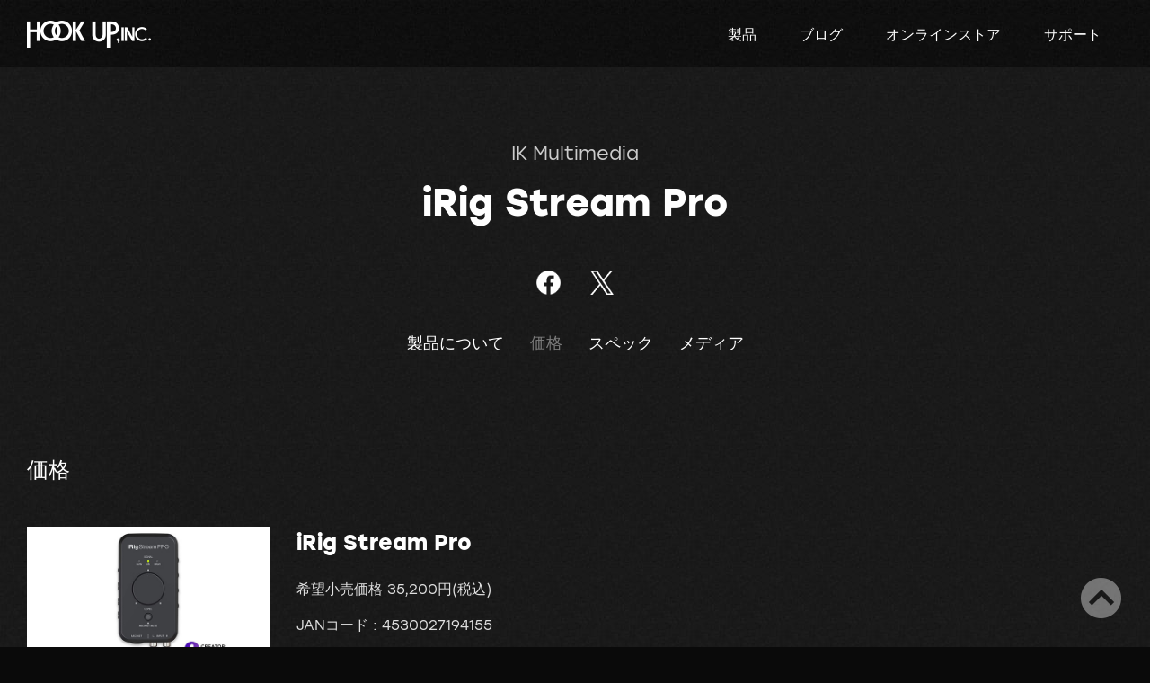

--- FILE ---
content_type: text/html; charset=UTF-8
request_url: https://hookup.co.jp/products/ik-multimedia/irig-stream-pro/prices
body_size: 3019
content:
<!DOCTYPE html>
<html class="no-js" lang="ja">
<head>
<meta charset="utf-8">
<meta http-equiv="X-UA-Compatible" content="IE=edge">
<meta name="viewport" content="width=device-width, initial-scale=1.0">
<title>iRig Stream Pro | Hookup, Inc.</title>
<link rel="home" href="https://hookup.co.jp/" >
<link rel="alternate" type="application/rss+xml" title="Hookup, Inc. ブログ" href="https://hookup.co.jp/blog/feed.rss">
<link rel="alternate" type="application/rss+xml" title="Hookup, Inc. サポート情報" href="https://hookup.co.jp/support/feed.rss">

<link rel="stylesheet" href="https://hookup.co.jp/assets/css/app.b733d70c.css">
<script>(function(i,s,o,g,r,a,m){i['GoogleAnalyticsObject']=r;i[r]=i[r]||function(){(i[r].q=i[r].q||[]).push(arguments)},i[r].l=1*new Date();a=s.createElement(o),m=s.getElementsByTagName(o)[0];a.async=1;a.src=g;m.parentNode.insertBefore(a,m)})(window,document,'script','https://www.google-analytics.com/analytics.js','ga');ga('create', 'UA-10974608-1', 'auto');ga('send', 'pageview');</script> <script>(function(w,d,s,l,i){w[l]=w[l]||[];w[l].push({'gtm.start':new Date().getTime(),event:'gtm.js'});var f=d.getElementsByTagName(s)[0],j=d.createElement(s),dl=l!='dataLayer'?'&l='+l:'';j.async=true;j.src='https://www.googletagmanager.com/gtm.js?id='+i+dl;f.parentNode.insertBefore(j,f);})(window,document,'script','dataLayer','GTM-NH6V8GR');</script>
<meta property="fb:app_id" content="1761478270759191" />
<meta property="fb:locale" content="ja_JP" />
<meta property="og:url" content="https://hookup.co.jp/products/ik-multimedia/irig-stream-pro" />
<meta property="og:type" content="product" />
<meta property="og:title" content="iRig Stream Pro" />
<meta property="og:image" content="https://hookup.co.jp/assets/upload/catalog/products/ik-multimedia/irig-stream-pro/iRig-Stream-Pro-Cover.jpg" />
</head>
<body>
<noscript><iframe src="https://www.googletagmanager.com/ns.html?id=GTM-NH6V8GR" height="0" width="0" style="display:none;visibility:hidden"></iframe></noscript>
<script>
window.twttr=function(a,b,c){var d,e=a.getElementsByTagName(b)[0],f=window.twttr||{};return a.getElementById(c)?f:(d=a.createElement(b),d.id=c,d.src="https://platform.twitter.com/widgets.js",e.parentNode.insertBefore(d,e),f._e=[],f.ready=function(a){f._e.push(a)},f)}(document,"script","twitter-wjs");
window.fbAsyncInit=function(){FB.init({appId:'1761478270759191',xfbml:true,version:'v8.0'});FB.AppEvents.logPageView()};(function(d,s,id){var js,fjs=d.getElementsByTagName(s)[0];if(d.getElementById(id)){return}js=d.createElement(s);js.id=id;js.src="https://connect.facebook.net/ja_JP/sdk.js";fjs.parentNode.insertBefore(js,fjs)}(document,'script','facebook-jssdk'));
</script>
<header class="app-topbar">
    <div class="app-topbar-container">
        <h1 class="app-topbar-sitename"><a href="https://hookup.co.jp/"><img src="https://hookup.co.jp/assets/img/name.png" alt="Hookup,inc."></a></h1>
        <span class="app-menu-icon" data-nav-button><span class="app-menu-icon__indicator"></span></span>
        <nav class="app-menu" data-nav>
            <ul>
                <li><a href="https://hookup.co.jp/products">製品</a></li>
                <li><a href="https://hookup.co.jp/blog">ブログ</a></li>
                <li><a href="https://beatcloud.jp/" target="_blank">オンラインストア</a></li>
                <li><a href="https://hookup.co.jp/support">サポート</a></li>
            </ul>
        </nav>
    </div>
</header>
<main>
<article>
<header class="app-product__header">
	<div class="app-product__header-inner">
		<div class="app-product__namegroup ">
			<span class="app-product__brand"><a href="https://hookup.co.jp/products/ik-multimedia">IK Multimedia</a></span>
			<h1 class="app-product__name">iRig Stream Pro</h1>
					</div>
	</div>
</header>
<div class="app-product-nav">
	<div class="app-share">
		<ul class="app-share__channels">
			<li class="-facebook"><a target="_blank" href="https://www.facebook.com/sharer/sharer.php?u=https%3A%2F%2Fhookup.co.jp%2Fproducts%2Fik-multimedia%2Firig-stream-pro&amp;src=sdkpreparse" class="fb-xfbml-parse-ignore">Facebookでシェア</a></li>
			<li class="-twitter"><a target="_blank" href="https://twitter.com/intent/tweet?url=https%3A//hookup.co.jp/products/ik-multimedia/irig-stream-pro&amp;via=HookUp_Official&amp;text=iRig+Stream+Pro">ツイート</a></li>
		</ul>
	</div>

	<nav class="app-product__menu">
		<ul class="app-product__menu--catalog">
			<li><a href="https://hookup.co.jp/products/ik-multimedia/irig-stream-pro">製品について</a></li>
			<li class="is-active"><a href="https://hookup.co.jp/products/ik-multimedia/irig-stream-pro/prices">価格</a></li>
			<li><a href="https://hookup.co.jp/products/ik-multimedia/irig-stream-pro/spec">スペック</a></li>
			<li><a href="https://hookup.co.jp/products/ik-multimedia/irig-stream-pro/media">メディア</a></li>
			
		</ul>
	</nav>
</div>

<div class="app-product__content">
    <h2 class="app-product__panel__title">価格</h2>

    <div class="app-product-price">
        <h3 class="app-product-price__name">iRig Stream Pro</h3>
        <div class="app-product-price__photo"><img src="https://hookup.co.jp/assets/upload/catalog/products/ik-multimedia/irig-stream-pro/items/iRig-Stream-Pro-Thumb.jpg" alt=""></div>        <div class="app-product-price__price">
                                    <strong class="app-product-price__tag">希望小売価格 35,200円(税込)</strong>
            
            <div class="app-product-price__description">
                JANコード : 4530027194155
            </div>
        </div>
            </div>
    
</div>

<div class="app-product__footer">
	<h2 class="app-product__footer__heading">関連製品</h2>
	<div class="app-product__banners">
		<a class="app-product__banner" href="https://hookup.co.jp/products/ik-multimedia/irig-stream">
			<img src="https://hookup.co.jp/assets/upload/catalog/products/ik-multimedia/irig-stream/irig-stream-Thumb.jpg" alt="iRig Stream">
			<span>iRig Stream</span>
		</a>
		<a class="app-product__banner" href="https://hookup.co.jp/products/ik-multimedia/irig-stream-solo">
			<img src="https://hookup.co.jp/assets/upload/catalog/products/ik-multimedia/irig-stream-solo/iRig-Stream-Solo-Thumb.jpg" alt="iRig Stream Solo">
			<span>iRig Stream Solo</span>
		</a>
		
	</div>
</div>

</article>
</main>

<div class="app-footer-container">
    <footer class="app-footer">
        <div class="app-footer__content">
            <ul class="app-channels">
                <li><a href="https://www.facebook.com/HookUpInc" target="_blank"><img src="https://hookup.co.jp/assets/upload/global/icon-facebook.png" alt="">Facebook</a></li>
                <li><a href="https://instagram.com/hookup_beatcloud" target="_blank"><img src="https://hookup.co.jp/assets/upload/global/icon-instagram.png" alt="">Instagram</a></li>
                <li><a href="https://www.tiktok.com/@hookup_beatcloud" target="_blank"><img src="https://hookup.co.jp/assets/upload/global/TIKTOK_SOCIAL_ICON_SOLO_WHITE.png" alt="">TikTok</a></li>
                <li><a href="https://twitter.com/HookUp_Official" target="_blank"><img src="https://hookup.co.jp/assets/upload/global/icon-X.png" alt="">X</a></li>
                <li><a href="https://www.youtube.com/HOOKUPVideo" target="_blank"><img src="https://hookup.co.jp/assets/upload/global/icon-youtube.png" alt="">YouTube</a></li>
                
            </ul>
        </div>
        <div class="app-footer__content">
            <h2 class="app-footer-nav__title">製品情報</h2>
            <ul class="app-footer-nav">
                <li><a href="https://hookup.co.jp/products">取り扱いブランド</a></li>
                <li><a href="https://hookup.co.jp/products#genres">ジャンルから探す</a></li>
                <li><a href="https://beatcloud.jp/" target="_blank">オンラインストア</a></li>
            </ul>
        </div>
        <div class="app-footer__content">
            <h2 class="app-footer-nav__title">サポート</h2>
            <ul class="app-footer-nav">
                <li><a href="https://hookup.co.jp/support/info">お知らせ</a></li>
                <li><a href="https://hookup.co.jp/support">技術情報</a></li>
                <li><a href="https://hookup.co.jp/support/contact">お問い合わせ</a></li>
            </ul>
        </div>
        <div class="app-footer__content">
            <h2 class="app-footer-nav__title">会社情報</h2>
            <ul class="app-footer-nav">
                <li><a href="https://hookup.co.jp/about">会社概要</a></li><li><a href="https://hookup.co.jp/about/privacy">個人情報保護に関して</a></li><li><a href="https://hookup.co.jp/about/asct">特定商取引法および古物営業法に基づく表記</a></li><li><a href="https://hookup.co.jp/about/tac">当サイトについて</a></li>            </ul>
        </div>
    </footer>
    <span class="app-copyright">&copy; Hookup, Inc.</span>
</div>
<div class="app-pagetop active" data-pagetop="floating"><a href="#" class="jump">ページトップへ</a></div>
<script src="https://hookup.co.jp/assets/js/app.c272b9bb.js"></script>

</body>
</html>

--- FILE ---
content_type: text/css
request_url: https://hookup.co.jp/assets/css/app.b733d70c.css
body_size: 29054
content:
@charset "UTF-8";/*! normalize.css v8.0.0 | MIT License | github.com/necolas/normalize.css */html{line-height:1.15;-webkit-text-size-adjust:100%}body{margin:0}h1{font-size:2em;margin:.67em 0}hr{-webkit-box-sizing:content-box;box-sizing:content-box;height:0;overflow:visible}pre{font-family:monospace,monospace;font-size:1em}a{background-color:transparent}abbr[title]{border-bottom:0;-webkit-text-decoration:underline dotted;text-decoration:underline dotted}b,strong{font-weight:bolder}code,kbd,samp{font-family:monospace,monospace;font-size:1em}small{font-size:80%}sub,sup{font-size:75%;line-height:0;position:relative;vertical-align:baseline}sub{bottom:-.25em}sup{top:-.5em}img{border-style:none}button,input,optgroup,select,textarea{font-family:inherit;font-size:100%;line-height:1.15;margin:0}button,input{overflow:visible}button,select{text-transform:none}[type=button],[type=reset],[type=submit],button{-webkit-appearance:button}[type=button]::-moz-focus-inner,[type=reset]::-moz-focus-inner,[type=submit]::-moz-focus-inner,button::-moz-focus-inner{border-style:none;padding:0}[type=button]:-moz-focusring,[type=reset]:-moz-focusring,[type=submit]:-moz-focusring,button:-moz-focusring{outline:1px dotted ButtonText}fieldset{padding:.35em .75em .625em}legend{-webkit-box-sizing:border-box;box-sizing:border-box;color:inherit;display:table;max-width:100%;padding:0;white-space:normal}progress{vertical-align:baseline}textarea{overflow:auto}[type=checkbox],[type=radio]{-webkit-box-sizing:border-box;box-sizing:border-box;padding:0}[type=number]::-webkit-inner-spin-button,[type=number]::-webkit-outer-spin-button{height:auto}[type=search]{-webkit-appearance:textfield;outline-offset:-2px}[type=search]::-webkit-search-decoration{-webkit-appearance:none}::-webkit-file-upload-button{-webkit-appearance:button;font:inherit}details{display:block}summary{display:list-item}template{display:none}[hidden]{display:none}[data-whatinput=mouse] *,[data-whatinput=mouse] :focus,[data-whatinput=touch] *,[data-whatinput=touch] :focus,[data-whatintent=mouse] *,[data-whatintent=mouse] :focus,[data-whatintent=touch] *,[data-whatintent=touch] :focus{outline:0}[draggable=false]{-webkit-touch-callout:none;-webkit-user-select:none}.foundation-mq{font-family:"small=0em&medium=40em&large=64em&xlarge=75em&xxlarge=90em"}html{-webkit-box-sizing:border-box;box-sizing:border-box;font-size:100%}*,::after,::before{-webkit-box-sizing:inherit;box-sizing:inherit}body{margin:0;padding:0;background:#0a0a0a;font-family:stolzl,Avenir,"Helvetica Neue",Helvetica,"Hiragino Sans",Roboto,Arial,sans-serif;font-weight:400;line-height:1.5;color:#dfdfdf;-webkit-font-smoothing:antialiased;-moz-osx-font-smoothing:grayscale}img{display:inline-block;vertical-align:middle;max-width:100%;height:auto;-ms-interpolation-mode:bicubic}textarea{height:auto;min-height:50px;border-radius:0}select{-webkit-box-sizing:border-box;box-sizing:border-box;width:100%;border-radius:0}.map_canvas embed,.map_canvas img,.map_canvas object,.mqa-display embed,.mqa-display img,.mqa-display object{max-width:none!important}button{padding:0;-webkit-appearance:none;-moz-appearance:none;appearance:none;border:0;border-radius:0;background:0 0;line-height:1;cursor:auto}[data-whatinput=mouse] button{outline:0}pre{overflow:auto;-webkit-overflow-scrolling:touch}button,input,optgroup,select,textarea{font-family:inherit}.is-visible{display:block!important}.is-hidden{display:none!important}[type=color],[type=date],[type=datetime-local],[type=datetime],[type=email],[type=month],[type=number],[type=password],[type=search],[type=tel],[type=text],[type=time],[type=url],[type=week],textarea{display:block;-webkit-box-sizing:border-box;box-sizing:border-box;width:100%;height:2.4375rem;margin:0 0 1rem;padding:.5rem;border:0;border-radius:0;background-color:#333;-webkit-box-shadow:none;box-shadow:none;font-family:inherit;font-size:1rem;font-weight:400;line-height:1.5;color:#fefefe;-webkit-transition:border-color .25s ease-in-out,-webkit-box-shadow .5s;transition:border-color .25s ease-in-out,-webkit-box-shadow .5s;transition:box-shadow .5s,border-color .25s ease-in-out;transition:box-shadow .5s,border-color .25s ease-in-out,-webkit-box-shadow .5s;-webkit-appearance:none;-moz-appearance:none;appearance:none}[type=color]:focus,[type=date]:focus,[type=datetime-local]:focus,[type=datetime]:focus,[type=email]:focus,[type=month]:focus,[type=number]:focus,[type=password]:focus,[type=search]:focus,[type=tel]:focus,[type=text]:focus,[type=time]:focus,[type=url]:focus,[type=week]:focus,textarea:focus{outline:0;border:0;background-color:#4f4f4f;-webkit-box-shadow:none;box-shadow:none;-webkit-transition:border-color .25s ease-in-out,-webkit-box-shadow .5s;transition:border-color .25s ease-in-out,-webkit-box-shadow .5s;transition:box-shadow .5s,border-color .25s ease-in-out;transition:box-shadow .5s,border-color .25s ease-in-out,-webkit-box-shadow .5s}textarea{max-width:100%}textarea[rows]{height:auto}input:disabled,input[readonly],textarea:disabled,textarea[readonly]{background-color:#d9d9d9;cursor:not-allowed}[type=button],[type=submit]{-webkit-appearance:none;-moz-appearance:none;appearance:none;border-radius:0}input[type=search]{-webkit-box-sizing:border-box;box-sizing:border-box}::-webkit-input-placeholder{color:#4f4f4f}::-moz-placeholder{color:#4f4f4f}:-ms-input-placeholder{color:#4f4f4f}::-ms-input-placeholder{color:#4f4f4f}::placeholder{color:#4f4f4f}[type=checkbox],[type=file],[type=radio]{margin:0 0 1rem}[type=checkbox]+label,[type=radio]+label{display:inline-block;vertical-align:baseline;margin-left:.5rem;margin-right:1rem;margin-bottom:0}[type=checkbox]+label[for],[type=radio]+label[for]{cursor:pointer}label>[type=checkbox],label>[type=radio]{margin-right:.5rem}[type=file]{width:100%}label{display:block;margin:0;font-size:.875rem;font-weight:400;line-height:1.8;color:#fefefe}label.middle{margin:0 0 1rem;line-height:1.5;padding:.5rem 0}.help-text{margin-top:-.5rem;font-size:.8125rem;font-style:italic;color:#7c7c7c}.input-group{display:-webkit-box;display:-ms-flexbox;display:flex;width:100%;margin-bottom:1rem;-webkit-box-align:stretch;-ms-flex-align:stretch;align-items:stretch}.input-group>:first-child,.input-group>:first-child.input-group-button>*{border-radius:0}.input-group>:last-child,.input-group>:last-child.input-group-button>*{border-radius:0}.input-group-button,.input-group-button a,.input-group-button button,.input-group-button input,.input-group-button label,.input-group-field,.input-group-label{margin:0;white-space:nowrap}.input-group-label{padding:0 1rem;border:1px solid #7c7c7c;background:#d9d9d9;color:#0a0a0a;text-align:center;white-space:nowrap;display:-webkit-box;display:-ms-flexbox;display:flex;-webkit-box-flex:0;-ms-flex:0 0 auto;flex:0 0 auto;-webkit-box-align:center;-ms-flex-align:center;align-items:center}.input-group-label:first-child{border-right:0}.input-group-label:last-child{border-left:0}.input-group-field{border-radius:0;-webkit-box-flex:1;-ms-flex:1 1 0px;flex:1 1 0px;min-width:0}.input-group-button{padding-top:0;padding-bottom:0;text-align:center;display:-webkit-box;display:-ms-flexbox;display:flex;-webkit-box-flex:0;-ms-flex:0 0 auto;flex:0 0 auto}.input-group-button a,.input-group-button button,.input-group-button input,.input-group-button label{-ms-flex-item-align:stretch;align-self:stretch;height:auto;padding-top:0;padding-bottom:0;font-size:1rem}fieldset{margin:0;padding:0;border:0}legend{max-width:100%;margin-bottom:.5rem}.fieldset{margin:1.125rem 0;padding:1.25rem;border:1px solid #7c7c7c}.fieldset legend{margin:0;margin-left:-.1875rem;padding:0 .1875rem}select{height:2.4375rem;margin:0 0 1rem;padding:.5rem;-webkit-appearance:none;-moz-appearance:none;appearance:none;border:0;border-radius:0;background-color:#333;font-family:inherit;font-size:1rem;font-weight:400;line-height:1.5;color:#fefefe;background-image:url('data:image/svg+xml;utf8,<svg xmlns="http://www.w3.org/2000/svg" version="1.1" width="32" height="24" viewBox="0 0 32 24"><polygon points="0,0 32,0 16,24" style="fill: rgb%28124, 124, 124%29"></polygon></svg>');background-origin:content-box;background-position:right -1rem center;background-repeat:no-repeat;background-size:9px 6px;padding-right:1.5rem;-webkit-transition:border-color .25s ease-in-out,-webkit-box-shadow .5s;transition:border-color .25s ease-in-out,-webkit-box-shadow .5s;transition:box-shadow .5s,border-color .25s ease-in-out;transition:box-shadow .5s,border-color .25s ease-in-out,-webkit-box-shadow .5s}@media screen and (min-width:0\0){select{background-image:url([data-uri])}}select:focus{outline:0;border:0;background-color:#4f4f4f;-webkit-box-shadow:none;box-shadow:none;-webkit-transition:border-color .25s ease-in-out,-webkit-box-shadow .5s;transition:border-color .25s ease-in-out,-webkit-box-shadow .5s;transition:box-shadow .5s,border-color .25s ease-in-out;transition:box-shadow .5s,border-color .25s ease-in-out,-webkit-box-shadow .5s}select:disabled{background-color:#d9d9d9;cursor:not-allowed}select::-ms-expand{display:none}select[multiple]{height:auto;background-image:none}select:not([multiple]){padding-top:0;padding-bottom:0}.is-invalid-input:not(:focus){border-color:#ec5840;background-color:#fcedeb}.is-invalid-input:not(:focus)::-webkit-input-placeholder{color:#ec5840}.is-invalid-input:not(:focus)::-moz-placeholder{color:#ec5840}.is-invalid-input:not(:focus):-ms-input-placeholder{color:#ec5840}.is-invalid-input:not(:focus)::-ms-input-placeholder{color:#ec5840}.is-invalid-input:not(:focus)::placeholder{color:#ec5840}.is-invalid-label{color:#ec5840}.form-error{display:none;margin-top:-.5rem;margin-bottom:1rem;font-size:.75rem;font-weight:700;color:#ec5840}.form-error.is-visible{display:block}blockquote,dd,div,dl,dt,form,h1,h2,h3,h4,h5,h6,li,ol,p,pre,td,th,ul{margin:0;padding:0}p{margin-bottom:1.4rem;font-size:inherit;line-height:1.5;text-rendering:optimizeLegibility}em,i{font-style:italic;line-height:inherit}b,strong{font-weight:700;line-height:inherit}small{font-size:87.5%;line-height:inherit}.h1,.h2,.h3,.h4,.h5,.h6,h1,h2,h3,h4,h5,h6{font-family:stolzl,Avenir,"Helvetica Neue",Helvetica,"Hiragino Sans",Roboto,Arial,sans-serif;font-style:normal;font-weight:400;color:#fefefe;text-rendering:optimizeLegibility}.h1 small,.h2 small,.h3 small,.h4 small,.h5 small,.h6 small,h1 small,h2 small,h3 small,h4 small,h5 small,h6 small{line-height:0;color:#7c7c7c}.h1,h1{font-size:1.5rem;line-height:1.4;margin-top:0;margin-bottom:.5rem}.h2,h2{font-size:1.25rem;line-height:1.4;margin-top:0;margin-bottom:.5rem}.h3,h3{font-size:1.1875rem;line-height:1.4;margin-top:0;margin-bottom:.5rem}.h4,h4{font-size:1.125rem;line-height:1.4;margin-top:0;margin-bottom:.5rem}.h5,h5{font-size:1.0625rem;line-height:1.4;margin-top:0;margin-bottom:.5rem}.h6,h6{font-size:1rem;line-height:1.4;margin-top:0;margin-bottom:.5rem}@media print,screen and (min-width:40em){.h1,h1{font-size:3rem}.h2,h2{font-size:2.5rem}.h3,h3{font-size:1.9375rem}.h4,h4{font-size:1.5625rem}.h5,h5{font-size:1.25rem}.h6,h6{font-size:1rem}}a{line-height:inherit;color:#7df;text-decoration:none;cursor:pointer}a:focus,a:hover{color:#eb9f37}a img{border:0}hr{clear:both;max-width:120rem;height:0;margin:1.25rem auto;border-top:0;border-right:0;border-bottom:1px solid #7c7c7c;border-left:0}dl,ol,ul{margin-bottom:1.4rem;list-style-position:outside;line-height:1.5}li{font-size:inherit}ul{margin-left:1.25rem;list-style-type:disc}ol{margin-left:1.25rem}ol ol,ol ul,ul ol,ul ul{margin-left:1.25rem;margin-bottom:0}dl{margin-bottom:1rem}dl dt{margin-bottom:.3rem;font-weight:700}blockquote{margin:0 0 1.4rem;padding:.5625rem 1.25rem 0 1.1875rem;border-left:1px solid #7c7c7c}blockquote,blockquote p{line-height:1.5;color:#4f4f4f}abbr,abbr[title]{border-bottom:1px dotted #0a0a0a;cursor:help;text-decoration:none}figure{margin:0}kbd{margin:0;padding:.125rem .25rem 0;background-color:#d9d9d9;font-family:Consolas,"Liberation Mono",Courier,monospace;color:#0a0a0a}.subheader{margin-top:.2rem;margin-bottom:.5rem;font-weight:400;line-height:1.4;color:#4f4f4f}.lead{font-size:125%;line-height:1.6}.stat{font-size:2.5rem;line-height:1}p+.stat{margin-top:-1rem}ol.no-bullet,ul.no-bullet{margin-left:0;list-style:none}.cite-block,cite{display:block;color:#4f4f4f;font-size:.8125rem}.cite-block:before,cite:before{content:"— "}.code-inline,code{border:1px solid #7c7c7c;background-color:#d9d9d9;font-family:Consolas,"Liberation Mono",Courier,monospace;font-weight:400;color:#0a0a0a;display:inline;max-width:100%;word-wrap:break-word;padding:.125rem .3125rem .0625rem}.code-block{border:1px solid #7c7c7c;background-color:#d9d9d9;font-family:Consolas,"Liberation Mono",Courier,monospace;font-weight:400;color:#0a0a0a;display:block;overflow:auto;white-space:pre;padding:1rem;margin-bottom:1.5rem}.text-left{text-align:left}.text-right{text-align:right}.text-center{text-align:center}.text-justify{text-align:justify}@media print,screen and (min-width:40em){.medium-text-left{text-align:left}.medium-text-right{text-align:right}.medium-text-center{text-align:center}.medium-text-justify{text-align:justify}}@media print,screen and (min-width:64em){.large-text-left{text-align:left}.large-text-right{text-align:right}.large-text-center{text-align:center}.large-text-justify{text-align:justify}}.show-for-print{display:none!important}@media print{*{background:0 0!important;color:#000!important;-webkit-print-color-adjust:economy;print-color-adjust:economy;-webkit-box-shadow:none!important;box-shadow:none!important;text-shadow:none!important}.show-for-print{display:block!important}.hide-for-print{display:none!important}table.show-for-print{display:table!important}thead.show-for-print{display:table-header-group!important}tbody.show-for-print{display:table-row-group!important}tr.show-for-print{display:table-row!important}td.show-for-print{display:table-cell!important}th.show-for-print{display:table-cell!important}a,a:visited{text-decoration:underline}a[href]:after{content:" (" attr(href) ")"}.ir a:after,a[href^="#"]:after,a[href^="javascript:"]:after{content:""}abbr[title]:after{content:" (" attr(title) ")"}blockquote,pre{border:1px solid #4f4f4f;page-break-inside:avoid}thead{display:table-header-group}img,tr{page-break-inside:avoid}img{max-width:100%!important}@page{margin:.5cm}h2,h3,p{orphans:3;widows:3}h2,h3{page-break-after:avoid}.print-break-inside{page-break-inside:auto}}.grid-container{padding-right:.9375rem;padding-left:.9375rem;max-width:120rem;margin-left:auto;margin-right:auto}@media print,screen and (min-width:40em){.grid-container{padding-right:1.25rem;padding-left:1.25rem}}@media print,screen and (min-width:64em){.grid-container{padding-right:1.875rem;padding-left:1.875rem}}@media screen and (min-width:90em){.grid-container{padding-right:3.125rem;padding-left:3.125rem}}.grid-container.fluid{padding-right:.9375rem;padding-left:.9375rem;max-width:100%;margin-left:auto;margin-right:auto}@media print,screen and (min-width:40em){.grid-container.fluid{padding-right:1.25rem;padding-left:1.25rem}}@media print,screen and (min-width:64em){.grid-container.fluid{padding-right:1.875rem;padding-left:1.875rem}}@media screen and (min-width:90em){.grid-container.fluid{padding-right:3.125rem;padding-left:3.125rem}}.grid-container.full{padding-right:0;padding-left:0;max-width:100%;margin-left:auto;margin-right:auto}.grid-x{display:-webkit-box;display:-ms-flexbox;display:flex;-webkit-box-orient:horizontal;-webkit-box-direction:normal;-ms-flex-flow:row wrap;flex-flow:row wrap}.cell{-webkit-box-flex:0;-ms-flex:0 0 auto;flex:0 0 auto;min-height:0;min-width:0;width:100%}.cell.auto{-webkit-box-flex:1;-ms-flex:1 1 0px;flex:1 1 0}.cell.shrink{-webkit-box-flex:0;-ms-flex:0 0 auto;flex:0 0 auto}.grid-x>.auto{width:auto}.grid-x>.shrink{width:auto}.grid-x>.small-1,.grid-x>.small-10,.grid-x>.small-11,.grid-x>.small-12,.grid-x>.small-2,.grid-x>.small-3,.grid-x>.small-4,.grid-x>.small-5,.grid-x>.small-6,.grid-x>.small-7,.grid-x>.small-8,.grid-x>.small-9,.grid-x>.small-full,.grid-x>.small-shrink{-ms-flex-preferred-size:auto;flex-basis:auto}@media print,screen and (min-width:40em){.grid-x>.medium-1,.grid-x>.medium-10,.grid-x>.medium-11,.grid-x>.medium-12,.grid-x>.medium-2,.grid-x>.medium-3,.grid-x>.medium-4,.grid-x>.medium-5,.grid-x>.medium-6,.grid-x>.medium-7,.grid-x>.medium-8,.grid-x>.medium-9,.grid-x>.medium-full,.grid-x>.medium-shrink{-ms-flex-preferred-size:auto;flex-basis:auto}}@media print,screen and (min-width:64em){.grid-x>.large-1,.grid-x>.large-10,.grid-x>.large-11,.grid-x>.large-12,.grid-x>.large-2,.grid-x>.large-3,.grid-x>.large-4,.grid-x>.large-5,.grid-x>.large-6,.grid-x>.large-7,.grid-x>.large-8,.grid-x>.large-9,.grid-x>.large-full,.grid-x>.large-shrink{-ms-flex-preferred-size:auto;flex-basis:auto}}.grid-x>.small-1,.grid-x>.small-10,.grid-x>.small-11,.grid-x>.small-12,.grid-x>.small-2,.grid-x>.small-3,.grid-x>.small-4,.grid-x>.small-5,.grid-x>.small-6,.grid-x>.small-7,.grid-x>.small-8,.grid-x>.small-9{-webkit-box-flex:0;-ms-flex:0 0 auto;flex:0 0 auto}.grid-x>.small-1{width:8.3333333333%}.grid-x>.small-2{width:16.6666666667%}.grid-x>.small-3{width:25%}.grid-x>.small-4{width:33.3333333333%}.grid-x>.small-5{width:41.6666666667%}.grid-x>.small-6{width:50%}.grid-x>.small-7{width:58.3333333333%}.grid-x>.small-8{width:66.6666666667%}.grid-x>.small-9{width:75%}.grid-x>.small-10{width:83.3333333333%}.grid-x>.small-11{width:91.6666666667%}.grid-x>.small-12{width:100%}@media print,screen and (min-width:40em){.grid-x>.medium-auto{-webkit-box-flex:1;-ms-flex:1 1 0px;flex:1 1 0;width:auto}.grid-x>.medium-1,.grid-x>.medium-10,.grid-x>.medium-11,.grid-x>.medium-12,.grid-x>.medium-2,.grid-x>.medium-3,.grid-x>.medium-4,.grid-x>.medium-5,.grid-x>.medium-6,.grid-x>.medium-7,.grid-x>.medium-8,.grid-x>.medium-9,.grid-x>.medium-shrink{-webkit-box-flex:0;-ms-flex:0 0 auto;flex:0 0 auto}.grid-x>.medium-shrink{width:auto}.grid-x>.medium-1{width:8.3333333333%}.grid-x>.medium-2{width:16.6666666667%}.grid-x>.medium-3{width:25%}.grid-x>.medium-4{width:33.3333333333%}.grid-x>.medium-5{width:41.6666666667%}.grid-x>.medium-6{width:50%}.grid-x>.medium-7{width:58.3333333333%}.grid-x>.medium-8{width:66.6666666667%}.grid-x>.medium-9{width:75%}.grid-x>.medium-10{width:83.3333333333%}.grid-x>.medium-11{width:91.6666666667%}.grid-x>.medium-12{width:100%}}@media print,screen and (min-width:64em){.grid-x>.large-auto{-webkit-box-flex:1;-ms-flex:1 1 0px;flex:1 1 0;width:auto}.grid-x>.large-1,.grid-x>.large-10,.grid-x>.large-11,.grid-x>.large-12,.grid-x>.large-2,.grid-x>.large-3,.grid-x>.large-4,.grid-x>.large-5,.grid-x>.large-6,.grid-x>.large-7,.grid-x>.large-8,.grid-x>.large-9,.grid-x>.large-shrink{-webkit-box-flex:0;-ms-flex:0 0 auto;flex:0 0 auto}.grid-x>.large-shrink{width:auto}.grid-x>.large-1{width:8.3333333333%}.grid-x>.large-2{width:16.6666666667%}.grid-x>.large-3{width:25%}.grid-x>.large-4{width:33.3333333333%}.grid-x>.large-5{width:41.6666666667%}.grid-x>.large-6{width:50%}.grid-x>.large-7{width:58.3333333333%}.grid-x>.large-8{width:66.6666666667%}.grid-x>.large-9{width:75%}.grid-x>.large-10{width:83.3333333333%}.grid-x>.large-11{width:91.6666666667%}.grid-x>.large-12{width:100%}}.grid-margin-x:not(.grid-x)>.cell{width:auto}.grid-margin-y:not(.grid-y)>.cell{height:auto}.grid-margin-x{margin-left:-.9375rem;margin-right:-.9375rem}@media print,screen and (min-width:40em){.grid-margin-x{margin-left:-1.25rem;margin-right:-1.25rem}}@media print,screen and (min-width:64em){.grid-margin-x{margin-left:-1.875rem;margin-right:-1.875rem}}@media screen and (min-width:90em){.grid-margin-x{margin-left:-3.125rem;margin-right:-3.125rem}}.grid-margin-x>.cell{width:calc(100% - 1.875rem);margin-left:.9375rem;margin-right:.9375rem}@media print,screen and (min-width:40em){.grid-margin-x>.cell{width:calc(100% - 2.5rem);margin-left:1.25rem;margin-right:1.25rem}}@media print,screen and (min-width:64em){.grid-margin-x>.cell{width:calc(100% - 3.75rem);margin-left:1.875rem;margin-right:1.875rem}}.grid-margin-x>.auto{width:auto}.grid-margin-x>.shrink{width:auto}.grid-margin-x>.small-1{width:calc(8.3333333333% - 1.875rem)}.grid-margin-x>.small-2{width:calc(16.6666666667% - 1.875rem)}.grid-margin-x>.small-3{width:calc(25% - 1.875rem)}.grid-margin-x>.small-4{width:calc(33.3333333333% - 1.875rem)}.grid-margin-x>.small-5{width:calc(41.6666666667% - 1.875rem)}.grid-margin-x>.small-6{width:calc(50% - 1.875rem)}.grid-margin-x>.small-7{width:calc(58.3333333333% - 1.875rem)}.grid-margin-x>.small-8{width:calc(66.6666666667% - 1.875rem)}.grid-margin-x>.small-9{width:calc(75% - 1.875rem)}.grid-margin-x>.small-10{width:calc(83.3333333333% - 1.875rem)}.grid-margin-x>.small-11{width:calc(91.6666666667% - 1.875rem)}.grid-margin-x>.small-12{width:calc(100% - 1.875rem)}@media print,screen and (min-width:40em){.grid-margin-x>.auto{width:auto}.grid-margin-x>.shrink{width:auto}.grid-margin-x>.small-1{width:calc(8.3333333333% - 2.5rem)}.grid-margin-x>.small-2{width:calc(16.6666666667% - 2.5rem)}.grid-margin-x>.small-3{width:calc(25% - 2.5rem)}.grid-margin-x>.small-4{width:calc(33.3333333333% - 2.5rem)}.grid-margin-x>.small-5{width:calc(41.6666666667% - 2.5rem)}.grid-margin-x>.small-6{width:calc(50% - 2.5rem)}.grid-margin-x>.small-7{width:calc(58.3333333333% - 2.5rem)}.grid-margin-x>.small-8{width:calc(66.6666666667% - 2.5rem)}.grid-margin-x>.small-9{width:calc(75% - 2.5rem)}.grid-margin-x>.small-10{width:calc(83.3333333333% - 2.5rem)}.grid-margin-x>.small-11{width:calc(91.6666666667% - 2.5rem)}.grid-margin-x>.small-12{width:calc(100% - 2.5rem)}.grid-margin-x>.medium-auto{width:auto}.grid-margin-x>.medium-shrink{width:auto}.grid-margin-x>.medium-1{width:calc(8.3333333333% - 2.5rem)}.grid-margin-x>.medium-2{width:calc(16.6666666667% - 2.5rem)}.grid-margin-x>.medium-3{width:calc(25% - 2.5rem)}.grid-margin-x>.medium-4{width:calc(33.3333333333% - 2.5rem)}.grid-margin-x>.medium-5{width:calc(41.6666666667% - 2.5rem)}.grid-margin-x>.medium-6{width:calc(50% - 2.5rem)}.grid-margin-x>.medium-7{width:calc(58.3333333333% - 2.5rem)}.grid-margin-x>.medium-8{width:calc(66.6666666667% - 2.5rem)}.grid-margin-x>.medium-9{width:calc(75% - 2.5rem)}.grid-margin-x>.medium-10{width:calc(83.3333333333% - 2.5rem)}.grid-margin-x>.medium-11{width:calc(91.6666666667% - 2.5rem)}.grid-margin-x>.medium-12{width:calc(100% - 2.5rem)}}@media print,screen and (min-width:64em){.grid-margin-x>.auto{width:auto}.grid-margin-x>.shrink{width:auto}.grid-margin-x>.small-1{width:calc(8.3333333333% - 3.75rem)}.grid-margin-x>.small-2{width:calc(16.6666666667% - 3.75rem)}.grid-margin-x>.small-3{width:calc(25% - 3.75rem)}.grid-margin-x>.small-4{width:calc(33.3333333333% - 3.75rem)}.grid-margin-x>.small-5{width:calc(41.6666666667% - 3.75rem)}.grid-margin-x>.small-6{width:calc(50% - 3.75rem)}.grid-margin-x>.small-7{width:calc(58.3333333333% - 3.75rem)}.grid-margin-x>.small-8{width:calc(66.6666666667% - 3.75rem)}.grid-margin-x>.small-9{width:calc(75% - 3.75rem)}.grid-margin-x>.small-10{width:calc(83.3333333333% - 3.75rem)}.grid-margin-x>.small-11{width:calc(91.6666666667% - 3.75rem)}.grid-margin-x>.small-12{width:calc(100% - 3.75rem)}.grid-margin-x>.medium-auto{width:auto}.grid-margin-x>.medium-shrink{width:auto}.grid-margin-x>.medium-1{width:calc(8.3333333333% - 3.75rem)}.grid-margin-x>.medium-2{width:calc(16.6666666667% - 3.75rem)}.grid-margin-x>.medium-3{width:calc(25% - 3.75rem)}.grid-margin-x>.medium-4{width:calc(33.3333333333% - 3.75rem)}.grid-margin-x>.medium-5{width:calc(41.6666666667% - 3.75rem)}.grid-margin-x>.medium-6{width:calc(50% - 3.75rem)}.grid-margin-x>.medium-7{width:calc(58.3333333333% - 3.75rem)}.grid-margin-x>.medium-8{width:calc(66.6666666667% - 3.75rem)}.grid-margin-x>.medium-9{width:calc(75% - 3.75rem)}.grid-margin-x>.medium-10{width:calc(83.3333333333% - 3.75rem)}.grid-margin-x>.medium-11{width:calc(91.6666666667% - 3.75rem)}.grid-margin-x>.medium-12{width:calc(100% - 3.75rem)}.grid-margin-x>.large-auto{width:auto}.grid-margin-x>.large-shrink{width:auto}.grid-margin-x>.large-1{width:calc(8.3333333333% - 3.75rem)}.grid-margin-x>.large-2{width:calc(16.6666666667% - 3.75rem)}.grid-margin-x>.large-3{width:calc(25% - 3.75rem)}.grid-margin-x>.large-4{width:calc(33.3333333333% - 3.75rem)}.grid-margin-x>.large-5{width:calc(41.6666666667% - 3.75rem)}.grid-margin-x>.large-6{width:calc(50% - 3.75rem)}.grid-margin-x>.large-7{width:calc(58.3333333333% - 3.75rem)}.grid-margin-x>.large-8{width:calc(66.6666666667% - 3.75rem)}.grid-margin-x>.large-9{width:calc(75% - 3.75rem)}.grid-margin-x>.large-10{width:calc(83.3333333333% - 3.75rem)}.grid-margin-x>.large-11{width:calc(91.6666666667% - 3.75rem)}.grid-margin-x>.large-12{width:calc(100% - 3.75rem)}}.grid-padding-x .grid-padding-x{margin-right:-.9375rem;margin-left:-.9375rem}@media print,screen and (min-width:40em){.grid-padding-x .grid-padding-x{margin-right:-1.25rem;margin-left:-1.25rem}}@media print,screen and (min-width:64em){.grid-padding-x .grid-padding-x{margin-right:-1.875rem;margin-left:-1.875rem}}@media screen and (min-width:90em){.grid-padding-x .grid-padding-x{margin-right:-3.125rem;margin-left:-3.125rem}}.grid-container:not(.full)>.grid-padding-x{margin-right:-.9375rem;margin-left:-.9375rem}@media print,screen and (min-width:40em){.grid-container:not(.full)>.grid-padding-x{margin-right:-1.25rem;margin-left:-1.25rem}}@media print,screen and (min-width:64em){.grid-container:not(.full)>.grid-padding-x{margin-right:-1.875rem;margin-left:-1.875rem}}@media screen and (min-width:90em){.grid-container:not(.full)>.grid-padding-x{margin-right:-3.125rem;margin-left:-3.125rem}}.grid-padding-x>.cell{padding-right:.9375rem;padding-left:.9375rem}@media print,screen and (min-width:40em){.grid-padding-x>.cell{padding-right:1.25rem;padding-left:1.25rem}}@media print,screen and (min-width:64em){.grid-padding-x>.cell{padding-right:1.875rem;padding-left:1.875rem}}@media screen and (min-width:90em){.grid-padding-x>.cell{padding-right:3.125rem;padding-left:3.125rem}}.small-up-1>.cell{width:100%}.small-up-2>.cell{width:50%}.small-up-3>.cell{width:33.3333333333%}.small-up-4>.cell{width:25%}.small-up-5>.cell{width:20%}.small-up-6>.cell{width:16.6666666667%}.small-up-7>.cell{width:14.2857142857%}.small-up-8>.cell{width:12.5%}@media print,screen and (min-width:40em){.medium-up-1>.cell{width:100%}.medium-up-2>.cell{width:50%}.medium-up-3>.cell{width:33.3333333333%}.medium-up-4>.cell{width:25%}.medium-up-5>.cell{width:20%}.medium-up-6>.cell{width:16.6666666667%}.medium-up-7>.cell{width:14.2857142857%}.medium-up-8>.cell{width:12.5%}}@media print,screen and (min-width:64em){.large-up-1>.cell{width:100%}.large-up-2>.cell{width:50%}.large-up-3>.cell{width:33.3333333333%}.large-up-4>.cell{width:25%}.large-up-5>.cell{width:20%}.large-up-6>.cell{width:16.6666666667%}.large-up-7>.cell{width:14.2857142857%}.large-up-8>.cell{width:12.5%}}.grid-margin-x.small-up-1>.cell{width:calc(100% - 1.875rem)}.grid-margin-x.small-up-2>.cell{width:calc(50% - 1.875rem)}.grid-margin-x.small-up-3>.cell{width:calc(33.3333333333% - 1.875rem)}.grid-margin-x.small-up-4>.cell{width:calc(25% - 1.875rem)}.grid-margin-x.small-up-5>.cell{width:calc(20% - 1.875rem)}.grid-margin-x.small-up-6>.cell{width:calc(16.6666666667% - 1.875rem)}.grid-margin-x.small-up-7>.cell{width:calc(14.2857142857% - 1.875rem)}.grid-margin-x.small-up-8>.cell{width:calc(12.5% - 1.875rem)}@media print,screen and (min-width:40em){.grid-margin-x.small-up-1>.cell{width:calc(100% - 2.5rem)}.grid-margin-x.small-up-2>.cell{width:calc(50% - 2.5rem)}.grid-margin-x.small-up-3>.cell{width:calc(33.3333333333% - 2.5rem)}.grid-margin-x.small-up-4>.cell{width:calc(25% - 2.5rem)}.grid-margin-x.small-up-5>.cell{width:calc(20% - 2.5rem)}.grid-margin-x.small-up-6>.cell{width:calc(16.6666666667% - 2.5rem)}.grid-margin-x.small-up-7>.cell{width:calc(14.2857142857% - 2.5rem)}.grid-margin-x.small-up-8>.cell{width:calc(12.5% - 2.5rem)}.grid-margin-x.medium-up-1>.cell{width:calc(100% - 2.5rem)}.grid-margin-x.medium-up-2>.cell{width:calc(50% - 2.5rem)}.grid-margin-x.medium-up-3>.cell{width:calc(33.3333333333% - 2.5rem)}.grid-margin-x.medium-up-4>.cell{width:calc(25% - 2.5rem)}.grid-margin-x.medium-up-5>.cell{width:calc(20% - 2.5rem)}.grid-margin-x.medium-up-6>.cell{width:calc(16.6666666667% - 2.5rem)}.grid-margin-x.medium-up-7>.cell{width:calc(14.2857142857% - 2.5rem)}.grid-margin-x.medium-up-8>.cell{width:calc(12.5% - 2.5rem)}}@media print,screen and (min-width:64em){.grid-margin-x.small-up-1>.cell{width:calc(100% - 3.75rem)}.grid-margin-x.medium-up-1>.cell{width:calc(100% - 3.75rem)}.grid-margin-x.small-up-2>.cell{width:calc(50% - 3.75rem)}.grid-margin-x.medium-up-2>.cell{width:calc(50% - 3.75rem)}.grid-margin-x.small-up-3>.cell{width:calc(33.3333333333% - 3.75rem)}.grid-margin-x.medium-up-3>.cell{width:calc(33.3333333333% - 3.75rem)}.grid-margin-x.small-up-4>.cell{width:calc(25% - 3.75rem)}.grid-margin-x.medium-up-4>.cell{width:calc(25% - 3.75rem)}.grid-margin-x.small-up-5>.cell{width:calc(20% - 3.75rem)}.grid-margin-x.medium-up-5>.cell{width:calc(20% - 3.75rem)}.grid-margin-x.small-up-6>.cell{width:calc(16.6666666667% - 3.75rem)}.grid-margin-x.medium-up-6>.cell{width:calc(16.6666666667% - 3.75rem)}.grid-margin-x.small-up-7>.cell{width:calc(14.2857142857% - 3.75rem)}.grid-margin-x.medium-up-7>.cell{width:calc(14.2857142857% - 3.75rem)}.grid-margin-x.small-up-8>.cell{width:calc(12.5% - 3.75rem)}.grid-margin-x.medium-up-8>.cell{width:calc(12.5% - 3.75rem)}.grid-margin-x.large-up-1>.cell{width:calc(100% - 3.75rem)}.grid-margin-x.large-up-2>.cell{width:calc(50% - 3.75rem)}.grid-margin-x.large-up-3>.cell{width:calc(33.3333333333% - 3.75rem)}.grid-margin-x.large-up-4>.cell{width:calc(25% - 3.75rem)}.grid-margin-x.large-up-5>.cell{width:calc(20% - 3.75rem)}.grid-margin-x.large-up-6>.cell{width:calc(16.6666666667% - 3.75rem)}.grid-margin-x.large-up-7>.cell{width:calc(14.2857142857% - 3.75rem)}.grid-margin-x.large-up-8>.cell{width:calc(12.5% - 3.75rem)}}.small-margin-collapse{margin-right:0;margin-left:0}.small-margin-collapse>.cell{margin-right:0;margin-left:0}.small-margin-collapse>.small-1{width:8.3333333333%}.small-margin-collapse>.small-2{width:16.6666666667%}.small-margin-collapse>.small-3{width:25%}.small-margin-collapse>.small-4{width:33.3333333333%}.small-margin-collapse>.small-5{width:41.6666666667%}.small-margin-collapse>.small-6{width:50%}.small-margin-collapse>.small-7{width:58.3333333333%}.small-margin-collapse>.small-8{width:66.6666666667%}.small-margin-collapse>.small-9{width:75%}.small-margin-collapse>.small-10{width:83.3333333333%}.small-margin-collapse>.small-11{width:91.6666666667%}.small-margin-collapse>.small-12{width:100%}@media print,screen and (min-width:40em){.small-margin-collapse>.medium-1{width:8.3333333333%}.small-margin-collapse>.medium-2{width:16.6666666667%}.small-margin-collapse>.medium-3{width:25%}.small-margin-collapse>.medium-4{width:33.3333333333%}.small-margin-collapse>.medium-5{width:41.6666666667%}.small-margin-collapse>.medium-6{width:50%}.small-margin-collapse>.medium-7{width:58.3333333333%}.small-margin-collapse>.medium-8{width:66.6666666667%}.small-margin-collapse>.medium-9{width:75%}.small-margin-collapse>.medium-10{width:83.3333333333%}.small-margin-collapse>.medium-11{width:91.6666666667%}.small-margin-collapse>.medium-12{width:100%}}@media print,screen and (min-width:64em){.small-margin-collapse>.large-1{width:8.3333333333%}.small-margin-collapse>.large-2{width:16.6666666667%}.small-margin-collapse>.large-3{width:25%}.small-margin-collapse>.large-4{width:33.3333333333%}.small-margin-collapse>.large-5{width:41.6666666667%}.small-margin-collapse>.large-6{width:50%}.small-margin-collapse>.large-7{width:58.3333333333%}.small-margin-collapse>.large-8{width:66.6666666667%}.small-margin-collapse>.large-9{width:75%}.small-margin-collapse>.large-10{width:83.3333333333%}.small-margin-collapse>.large-11{width:91.6666666667%}.small-margin-collapse>.large-12{width:100%}}.small-padding-collapse{margin-right:0;margin-left:0}.small-padding-collapse>.cell{padding-right:0;padding-left:0}@media print,screen and (min-width:40em){.medium-margin-collapse{margin-right:0;margin-left:0}.medium-margin-collapse>.cell{margin-right:0;margin-left:0}}@media print,screen and (min-width:40em){.medium-margin-collapse>.small-1{width:8.3333333333%}.medium-margin-collapse>.small-2{width:16.6666666667%}.medium-margin-collapse>.small-3{width:25%}.medium-margin-collapse>.small-4{width:33.3333333333%}.medium-margin-collapse>.small-5{width:41.6666666667%}.medium-margin-collapse>.small-6{width:50%}.medium-margin-collapse>.small-7{width:58.3333333333%}.medium-margin-collapse>.small-8{width:66.6666666667%}.medium-margin-collapse>.small-9{width:75%}.medium-margin-collapse>.small-10{width:83.3333333333%}.medium-margin-collapse>.small-11{width:91.6666666667%}.medium-margin-collapse>.small-12{width:100%}}@media print,screen and (min-width:40em){.medium-margin-collapse>.medium-1{width:8.3333333333%}.medium-margin-collapse>.medium-2{width:16.6666666667%}.medium-margin-collapse>.medium-3{width:25%}.medium-margin-collapse>.medium-4{width:33.3333333333%}.medium-margin-collapse>.medium-5{width:41.6666666667%}.medium-margin-collapse>.medium-6{width:50%}.medium-margin-collapse>.medium-7{width:58.3333333333%}.medium-margin-collapse>.medium-8{width:66.6666666667%}.medium-margin-collapse>.medium-9{width:75%}.medium-margin-collapse>.medium-10{width:83.3333333333%}.medium-margin-collapse>.medium-11{width:91.6666666667%}.medium-margin-collapse>.medium-12{width:100%}}@media print,screen and (min-width:64em){.medium-margin-collapse>.large-1{width:8.3333333333%}.medium-margin-collapse>.large-2{width:16.6666666667%}.medium-margin-collapse>.large-3{width:25%}.medium-margin-collapse>.large-4{width:33.3333333333%}.medium-margin-collapse>.large-5{width:41.6666666667%}.medium-margin-collapse>.large-6{width:50%}.medium-margin-collapse>.large-7{width:58.3333333333%}.medium-margin-collapse>.large-8{width:66.6666666667%}.medium-margin-collapse>.large-9{width:75%}.medium-margin-collapse>.large-10{width:83.3333333333%}.medium-margin-collapse>.large-11{width:91.6666666667%}.medium-margin-collapse>.large-12{width:100%}}@media print,screen and (min-width:40em){.medium-padding-collapse{margin-right:0;margin-left:0}.medium-padding-collapse>.cell{padding-right:0;padding-left:0}}@media print,screen and (min-width:64em){.large-margin-collapse{margin-right:0;margin-left:0}.large-margin-collapse>.cell{margin-right:0;margin-left:0}}@media print,screen and (min-width:64em){.large-margin-collapse>.small-1{width:8.3333333333%}.large-margin-collapse>.small-2{width:16.6666666667%}.large-margin-collapse>.small-3{width:25%}.large-margin-collapse>.small-4{width:33.3333333333%}.large-margin-collapse>.small-5{width:41.6666666667%}.large-margin-collapse>.small-6{width:50%}.large-margin-collapse>.small-7{width:58.3333333333%}.large-margin-collapse>.small-8{width:66.6666666667%}.large-margin-collapse>.small-9{width:75%}.large-margin-collapse>.small-10{width:83.3333333333%}.large-margin-collapse>.small-11{width:91.6666666667%}.large-margin-collapse>.small-12{width:100%}}@media print,screen and (min-width:64em){.large-margin-collapse>.medium-1{width:8.3333333333%}.large-margin-collapse>.medium-2{width:16.6666666667%}.large-margin-collapse>.medium-3{width:25%}.large-margin-collapse>.medium-4{width:33.3333333333%}.large-margin-collapse>.medium-5{width:41.6666666667%}.large-margin-collapse>.medium-6{width:50%}.large-margin-collapse>.medium-7{width:58.3333333333%}.large-margin-collapse>.medium-8{width:66.6666666667%}.large-margin-collapse>.medium-9{width:75%}.large-margin-collapse>.medium-10{width:83.3333333333%}.large-margin-collapse>.medium-11{width:91.6666666667%}.large-margin-collapse>.medium-12{width:100%}}@media print,screen and (min-width:64em){.large-margin-collapse>.large-1{width:8.3333333333%}.large-margin-collapse>.large-2{width:16.6666666667%}.large-margin-collapse>.large-3{width:25%}.large-margin-collapse>.large-4{width:33.3333333333%}.large-margin-collapse>.large-5{width:41.6666666667%}.large-margin-collapse>.large-6{width:50%}.large-margin-collapse>.large-7{width:58.3333333333%}.large-margin-collapse>.large-8{width:66.6666666667%}.large-margin-collapse>.large-9{width:75%}.large-margin-collapse>.large-10{width:83.3333333333%}.large-margin-collapse>.large-11{width:91.6666666667%}.large-margin-collapse>.large-12{width:100%}}@media print,screen and (min-width:64em){.large-padding-collapse{margin-right:0;margin-left:0}.large-padding-collapse>.cell{padding-right:0;padding-left:0}}.small-offset-0{margin-left:0}.grid-margin-x>.small-offset-0{margin-left:calc(0% + 1.875rem / 2)}.small-offset-1{margin-left:8.3333333333%}.grid-margin-x>.small-offset-1{margin-left:calc(8.3333333333% + 1.875rem / 2)}.small-offset-2{margin-left:16.6666666667%}.grid-margin-x>.small-offset-2{margin-left:calc(16.6666666667% + 1.875rem / 2)}.small-offset-3{margin-left:25%}.grid-margin-x>.small-offset-3{margin-left:calc(25% + 1.875rem / 2)}.small-offset-4{margin-left:33.3333333333%}.grid-margin-x>.small-offset-4{margin-left:calc(33.3333333333% + 1.875rem / 2)}.small-offset-5{margin-left:41.6666666667%}.grid-margin-x>.small-offset-5{margin-left:calc(41.6666666667% + 1.875rem / 2)}.small-offset-6{margin-left:50%}.grid-margin-x>.small-offset-6{margin-left:calc(50% + 1.875rem / 2)}.small-offset-7{margin-left:58.3333333333%}.grid-margin-x>.small-offset-7{margin-left:calc(58.3333333333% + 1.875rem / 2)}.small-offset-8{margin-left:66.6666666667%}.grid-margin-x>.small-offset-8{margin-left:calc(66.6666666667% + 1.875rem / 2)}.small-offset-9{margin-left:75%}.grid-margin-x>.small-offset-9{margin-left:calc(75% + 1.875rem / 2)}.small-offset-10{margin-left:83.3333333333%}.grid-margin-x>.small-offset-10{margin-left:calc(83.3333333333% + 1.875rem / 2)}.small-offset-11{margin-left:91.6666666667%}.grid-margin-x>.small-offset-11{margin-left:calc(91.6666666667% + 1.875rem / 2)}@media print,screen and (min-width:40em){.medium-offset-0{margin-left:0}.grid-margin-x>.medium-offset-0{margin-left:calc(0% + 2.5rem / 2)}.medium-offset-1{margin-left:8.3333333333%}.grid-margin-x>.medium-offset-1{margin-left:calc(8.3333333333% + 2.5rem / 2)}.medium-offset-2{margin-left:16.6666666667%}.grid-margin-x>.medium-offset-2{margin-left:calc(16.6666666667% + 2.5rem / 2)}.medium-offset-3{margin-left:25%}.grid-margin-x>.medium-offset-3{margin-left:calc(25% + 2.5rem / 2)}.medium-offset-4{margin-left:33.3333333333%}.grid-margin-x>.medium-offset-4{margin-left:calc(33.3333333333% + 2.5rem / 2)}.medium-offset-5{margin-left:41.6666666667%}.grid-margin-x>.medium-offset-5{margin-left:calc(41.6666666667% + 2.5rem / 2)}.medium-offset-6{margin-left:50%}.grid-margin-x>.medium-offset-6{margin-left:calc(50% + 2.5rem / 2)}.medium-offset-7{margin-left:58.3333333333%}.grid-margin-x>.medium-offset-7{margin-left:calc(58.3333333333% + 2.5rem / 2)}.medium-offset-8{margin-left:66.6666666667%}.grid-margin-x>.medium-offset-8{margin-left:calc(66.6666666667% + 2.5rem / 2)}.medium-offset-9{margin-left:75%}.grid-margin-x>.medium-offset-9{margin-left:calc(75% + 2.5rem / 2)}.medium-offset-10{margin-left:83.3333333333%}.grid-margin-x>.medium-offset-10{margin-left:calc(83.3333333333% + 2.5rem / 2)}.medium-offset-11{margin-left:91.6666666667%}.grid-margin-x>.medium-offset-11{margin-left:calc(91.6666666667% + 2.5rem / 2)}}@media print,screen and (min-width:64em){.large-offset-0{margin-left:0}.grid-margin-x>.large-offset-0{margin-left:calc(0% + 3.75rem / 2)}.large-offset-1{margin-left:8.3333333333%}.grid-margin-x>.large-offset-1{margin-left:calc(8.3333333333% + 3.75rem / 2)}.large-offset-2{margin-left:16.6666666667%}.grid-margin-x>.large-offset-2{margin-left:calc(16.6666666667% + 3.75rem / 2)}.large-offset-3{margin-left:25%}.grid-margin-x>.large-offset-3{margin-left:calc(25% + 3.75rem / 2)}.large-offset-4{margin-left:33.3333333333%}.grid-margin-x>.large-offset-4{margin-left:calc(33.3333333333% + 3.75rem / 2)}.large-offset-5{margin-left:41.6666666667%}.grid-margin-x>.large-offset-5{margin-left:calc(41.6666666667% + 3.75rem / 2)}.large-offset-6{margin-left:50%}.grid-margin-x>.large-offset-6{margin-left:calc(50% + 3.75rem / 2)}.large-offset-7{margin-left:58.3333333333%}.grid-margin-x>.large-offset-7{margin-left:calc(58.3333333333% + 3.75rem / 2)}.large-offset-8{margin-left:66.6666666667%}.grid-margin-x>.large-offset-8{margin-left:calc(66.6666666667% + 3.75rem / 2)}.large-offset-9{margin-left:75%}.grid-margin-x>.large-offset-9{margin-left:calc(75% + 3.75rem / 2)}.large-offset-10{margin-left:83.3333333333%}.grid-margin-x>.large-offset-10{margin-left:calc(83.3333333333% + 3.75rem / 2)}.large-offset-11{margin-left:91.6666666667%}.grid-margin-x>.large-offset-11{margin-left:calc(91.6666666667% + 3.75rem / 2)}}.grid-y{display:-webkit-box;display:-ms-flexbox;display:flex;-webkit-box-orient:vertical;-webkit-box-direction:normal;-ms-flex-flow:column nowrap;flex-flow:column nowrap}.grid-y>.cell{height:auto;max-height:none}.grid-y>.auto{height:auto}.grid-y>.shrink{height:auto}.grid-y>.small-1,.grid-y>.small-10,.grid-y>.small-11,.grid-y>.small-12,.grid-y>.small-2,.grid-y>.small-3,.grid-y>.small-4,.grid-y>.small-5,.grid-y>.small-6,.grid-y>.small-7,.grid-y>.small-8,.grid-y>.small-9,.grid-y>.small-full,.grid-y>.small-shrink{-ms-flex-preferred-size:auto;flex-basis:auto}@media print,screen and (min-width:40em){.grid-y>.medium-1,.grid-y>.medium-10,.grid-y>.medium-11,.grid-y>.medium-12,.grid-y>.medium-2,.grid-y>.medium-3,.grid-y>.medium-4,.grid-y>.medium-5,.grid-y>.medium-6,.grid-y>.medium-7,.grid-y>.medium-8,.grid-y>.medium-9,.grid-y>.medium-full,.grid-y>.medium-shrink{-ms-flex-preferred-size:auto;flex-basis:auto}}@media print,screen and (min-width:64em){.grid-y>.large-1,.grid-y>.large-10,.grid-y>.large-11,.grid-y>.large-12,.grid-y>.large-2,.grid-y>.large-3,.grid-y>.large-4,.grid-y>.large-5,.grid-y>.large-6,.grid-y>.large-7,.grid-y>.large-8,.grid-y>.large-9,.grid-y>.large-full,.grid-y>.large-shrink{-ms-flex-preferred-size:auto;flex-basis:auto}}.grid-y>.small-1,.grid-y>.small-10,.grid-y>.small-11,.grid-y>.small-12,.grid-y>.small-2,.grid-y>.small-3,.grid-y>.small-4,.grid-y>.small-5,.grid-y>.small-6,.grid-y>.small-7,.grid-y>.small-8,.grid-y>.small-9{-webkit-box-flex:0;-ms-flex:0 0 auto;flex:0 0 auto}.grid-y>.small-1{height:8.3333333333%}.grid-y>.small-2{height:16.6666666667%}.grid-y>.small-3{height:25%}.grid-y>.small-4{height:33.3333333333%}.grid-y>.small-5{height:41.6666666667%}.grid-y>.small-6{height:50%}.grid-y>.small-7{height:58.3333333333%}.grid-y>.small-8{height:66.6666666667%}.grid-y>.small-9{height:75%}.grid-y>.small-10{height:83.3333333333%}.grid-y>.small-11{height:91.6666666667%}.grid-y>.small-12{height:100%}@media print,screen and (min-width:40em){.grid-y>.medium-auto{-webkit-box-flex:1;-ms-flex:1 1 0px;flex:1 1 0;height:auto}.grid-y>.medium-1,.grid-y>.medium-10,.grid-y>.medium-11,.grid-y>.medium-12,.grid-y>.medium-2,.grid-y>.medium-3,.grid-y>.medium-4,.grid-y>.medium-5,.grid-y>.medium-6,.grid-y>.medium-7,.grid-y>.medium-8,.grid-y>.medium-9,.grid-y>.medium-shrink{-webkit-box-flex:0;-ms-flex:0 0 auto;flex:0 0 auto}.grid-y>.medium-shrink{height:auto}.grid-y>.medium-1{height:8.3333333333%}.grid-y>.medium-2{height:16.6666666667%}.grid-y>.medium-3{height:25%}.grid-y>.medium-4{height:33.3333333333%}.grid-y>.medium-5{height:41.6666666667%}.grid-y>.medium-6{height:50%}.grid-y>.medium-7{height:58.3333333333%}.grid-y>.medium-8{height:66.6666666667%}.grid-y>.medium-9{height:75%}.grid-y>.medium-10{height:83.3333333333%}.grid-y>.medium-11{height:91.6666666667%}.grid-y>.medium-12{height:100%}}@media print,screen and (min-width:64em){.grid-y>.large-auto{-webkit-box-flex:1;-ms-flex:1 1 0px;flex:1 1 0;height:auto}.grid-y>.large-1,.grid-y>.large-10,.grid-y>.large-11,.grid-y>.large-12,.grid-y>.large-2,.grid-y>.large-3,.grid-y>.large-4,.grid-y>.large-5,.grid-y>.large-6,.grid-y>.large-7,.grid-y>.large-8,.grid-y>.large-9,.grid-y>.large-shrink{-webkit-box-flex:0;-ms-flex:0 0 auto;flex:0 0 auto}.grid-y>.large-shrink{height:auto}.grid-y>.large-1{height:8.3333333333%}.grid-y>.large-2{height:16.6666666667%}.grid-y>.large-3{height:25%}.grid-y>.large-4{height:33.3333333333%}.grid-y>.large-5{height:41.6666666667%}.grid-y>.large-6{height:50%}.grid-y>.large-7{height:58.3333333333%}.grid-y>.large-8{height:66.6666666667%}.grid-y>.large-9{height:75%}.grid-y>.large-10{height:83.3333333333%}.grid-y>.large-11{height:91.6666666667%}.grid-y>.large-12{height:100%}}.grid-padding-y .grid-padding-y{margin-top:-.9375rem;margin-bottom:-.9375rem}@media print,screen and (min-width:40em){.grid-padding-y .grid-padding-y{margin-top:-1.25rem;margin-bottom:-1.25rem}}@media print,screen and (min-width:64em){.grid-padding-y .grid-padding-y{margin-top:-1.875rem;margin-bottom:-1.875rem}}@media screen and (min-width:90em){.grid-padding-y .grid-padding-y{margin-top:-3.125rem;margin-bottom:-3.125rem}}.grid-padding-y>.cell{padding-top:.9375rem;padding-bottom:.9375rem}@media print,screen and (min-width:40em){.grid-padding-y>.cell{padding-top:1.25rem;padding-bottom:1.25rem}}@media print,screen and (min-width:64em){.grid-padding-y>.cell{padding-top:1.875rem;padding-bottom:1.875rem}}@media screen and (min-width:90em){.grid-padding-y>.cell{padding-top:3.125rem;padding-bottom:3.125rem}}.grid-margin-y{margin-top:-.9375rem;margin-bottom:-.9375rem}@media print,screen and (min-width:40em){.grid-margin-y{margin-top:-1.25rem;margin-bottom:-1.25rem}}@media print,screen and (min-width:64em){.grid-margin-y{margin-top:-1.875rem;margin-bottom:-1.875rem}}@media screen and (min-width:90em){.grid-margin-y{margin-top:-3.125rem;margin-bottom:-3.125rem}}.grid-margin-y>.cell{height:calc(100% - 1.875rem);margin-top:.9375rem;margin-bottom:.9375rem}@media print,screen and (min-width:40em){.grid-margin-y>.cell{height:calc(100% - 2.5rem);margin-top:1.25rem;margin-bottom:1.25rem}}@media print,screen and (min-width:64em){.grid-margin-y>.cell{height:calc(100% - 3.75rem);margin-top:1.875rem;margin-bottom:1.875rem}}.grid-margin-y>.auto{height:auto}.grid-margin-y>.shrink{height:auto}.grid-margin-y>.small-1{height:calc(8.3333333333% - 1.875rem)}.grid-margin-y>.small-2{height:calc(16.6666666667% - 1.875rem)}.grid-margin-y>.small-3{height:calc(25% - 1.875rem)}.grid-margin-y>.small-4{height:calc(33.3333333333% - 1.875rem)}.grid-margin-y>.small-5{height:calc(41.6666666667% - 1.875rem)}.grid-margin-y>.small-6{height:calc(50% - 1.875rem)}.grid-margin-y>.small-7{height:calc(58.3333333333% - 1.875rem)}.grid-margin-y>.small-8{height:calc(66.6666666667% - 1.875rem)}.grid-margin-y>.small-9{height:calc(75% - 1.875rem)}.grid-margin-y>.small-10{height:calc(83.3333333333% - 1.875rem)}.grid-margin-y>.small-11{height:calc(91.6666666667% - 1.875rem)}.grid-margin-y>.small-12{height:calc(100% - 1.875rem)}@media print,screen and (min-width:40em){.grid-margin-y>.auto{height:auto}.grid-margin-y>.shrink{height:auto}.grid-margin-y>.small-1{height:calc(8.3333333333% - 2.5rem)}.grid-margin-y>.small-2{height:calc(16.6666666667% - 2.5rem)}.grid-margin-y>.small-3{height:calc(25% - 2.5rem)}.grid-margin-y>.small-4{height:calc(33.3333333333% - 2.5rem)}.grid-margin-y>.small-5{height:calc(41.6666666667% - 2.5rem)}.grid-margin-y>.small-6{height:calc(50% - 2.5rem)}.grid-margin-y>.small-7{height:calc(58.3333333333% - 2.5rem)}.grid-margin-y>.small-8{height:calc(66.6666666667% - 2.5rem)}.grid-margin-y>.small-9{height:calc(75% - 2.5rem)}.grid-margin-y>.small-10{height:calc(83.3333333333% - 2.5rem)}.grid-margin-y>.small-11{height:calc(91.6666666667% - 2.5rem)}.grid-margin-y>.small-12{height:calc(100% - 2.5rem)}.grid-margin-y>.medium-auto{height:auto}.grid-margin-y>.medium-shrink{height:auto}.grid-margin-y>.medium-1{height:calc(8.3333333333% - 2.5rem)}.grid-margin-y>.medium-2{height:calc(16.6666666667% - 2.5rem)}.grid-margin-y>.medium-3{height:calc(25% - 2.5rem)}.grid-margin-y>.medium-4{height:calc(33.3333333333% - 2.5rem)}.grid-margin-y>.medium-5{height:calc(41.6666666667% - 2.5rem)}.grid-margin-y>.medium-6{height:calc(50% - 2.5rem)}.grid-margin-y>.medium-7{height:calc(58.3333333333% - 2.5rem)}.grid-margin-y>.medium-8{height:calc(66.6666666667% - 2.5rem)}.grid-margin-y>.medium-9{height:calc(75% - 2.5rem)}.grid-margin-y>.medium-10{height:calc(83.3333333333% - 2.5rem)}.grid-margin-y>.medium-11{height:calc(91.6666666667% - 2.5rem)}.grid-margin-y>.medium-12{height:calc(100% - 2.5rem)}}@media print,screen and (min-width:64em){.grid-margin-y>.auto{height:auto}.grid-margin-y>.shrink{height:auto}.grid-margin-y>.small-1{height:calc(8.3333333333% - 3.75rem)}.grid-margin-y>.small-2{height:calc(16.6666666667% - 3.75rem)}.grid-margin-y>.small-3{height:calc(25% - 3.75rem)}.grid-margin-y>.small-4{height:calc(33.3333333333% - 3.75rem)}.grid-margin-y>.small-5{height:calc(41.6666666667% - 3.75rem)}.grid-margin-y>.small-6{height:calc(50% - 3.75rem)}.grid-margin-y>.small-7{height:calc(58.3333333333% - 3.75rem)}.grid-margin-y>.small-8{height:calc(66.6666666667% - 3.75rem)}.grid-margin-y>.small-9{height:calc(75% - 3.75rem)}.grid-margin-y>.small-10{height:calc(83.3333333333% - 3.75rem)}.grid-margin-y>.small-11{height:calc(91.6666666667% - 3.75rem)}.grid-margin-y>.small-12{height:calc(100% - 3.75rem)}.grid-margin-y>.medium-auto{height:auto}.grid-margin-y>.medium-shrink{height:auto}.grid-margin-y>.medium-1{height:calc(8.3333333333% - 3.75rem)}.grid-margin-y>.medium-2{height:calc(16.6666666667% - 3.75rem)}.grid-margin-y>.medium-3{height:calc(25% - 3.75rem)}.grid-margin-y>.medium-4{height:calc(33.3333333333% - 3.75rem)}.grid-margin-y>.medium-5{height:calc(41.6666666667% - 3.75rem)}.grid-margin-y>.medium-6{height:calc(50% - 3.75rem)}.grid-margin-y>.medium-7{height:calc(58.3333333333% - 3.75rem)}.grid-margin-y>.medium-8{height:calc(66.6666666667% - 3.75rem)}.grid-margin-y>.medium-9{height:calc(75% - 3.75rem)}.grid-margin-y>.medium-10{height:calc(83.3333333333% - 3.75rem)}.grid-margin-y>.medium-11{height:calc(91.6666666667% - 3.75rem)}.grid-margin-y>.medium-12{height:calc(100% - 3.75rem)}.grid-margin-y>.large-auto{height:auto}.grid-margin-y>.large-shrink{height:auto}.grid-margin-y>.large-1{height:calc(8.3333333333% - 3.75rem)}.grid-margin-y>.large-2{height:calc(16.6666666667% - 3.75rem)}.grid-margin-y>.large-3{height:calc(25% - 3.75rem)}.grid-margin-y>.large-4{height:calc(33.3333333333% - 3.75rem)}.grid-margin-y>.large-5{height:calc(41.6666666667% - 3.75rem)}.grid-margin-y>.large-6{height:calc(50% - 3.75rem)}.grid-margin-y>.large-7{height:calc(58.3333333333% - 3.75rem)}.grid-margin-y>.large-8{height:calc(66.6666666667% - 3.75rem)}.grid-margin-y>.large-9{height:calc(75% - 3.75rem)}.grid-margin-y>.large-10{height:calc(83.3333333333% - 3.75rem)}.grid-margin-y>.large-11{height:calc(91.6666666667% - 3.75rem)}.grid-margin-y>.large-12{height:calc(100% - 3.75rem)}}.grid-frame{overflow:hidden;position:relative;-ms-flex-wrap:nowrap;flex-wrap:nowrap;-webkit-box-align:stretch;-ms-flex-align:stretch;align-items:stretch;width:100vw}.cell .grid-frame{width:100%}.cell-block{overflow-x:auto;max-width:100%;-webkit-overflow-scrolling:touch;-ms-overflow-style:-ms-autohiding-scrollbar}.cell-block-y{overflow-y:auto;max-height:100%;min-height:100%;-webkit-overflow-scrolling:touch;-ms-overflow-style:-ms-autohiding-scrollbar}.cell-block-container{display:-webkit-box;display:-ms-flexbox;display:flex;-webkit-box-orient:vertical;-webkit-box-direction:normal;-ms-flex-direction:column;flex-direction:column;max-height:100%}.cell-block-container>.grid-x{max-height:100%;-ms-flex-wrap:nowrap;flex-wrap:nowrap}@media print,screen and (min-width:40em){.medium-grid-frame{overflow:hidden;position:relative;-ms-flex-wrap:nowrap;flex-wrap:nowrap;-webkit-box-align:stretch;-ms-flex-align:stretch;align-items:stretch;width:100vw}.cell .medium-grid-frame{width:100%}.medium-cell-block{overflow-x:auto;max-width:100%;-webkit-overflow-scrolling:touch;-ms-overflow-style:-ms-autohiding-scrollbar}.medium-cell-block-container{display:-webkit-box;display:-ms-flexbox;display:flex;-webkit-box-orient:vertical;-webkit-box-direction:normal;-ms-flex-direction:column;flex-direction:column;max-height:100%}.medium-cell-block-container>.grid-x{max-height:100%;-ms-flex-wrap:nowrap;flex-wrap:nowrap}.medium-cell-block-y{overflow-y:auto;max-height:100%;min-height:100%;-webkit-overflow-scrolling:touch;-ms-overflow-style:-ms-autohiding-scrollbar}}@media print,screen and (min-width:64em){.large-grid-frame{overflow:hidden;position:relative;-ms-flex-wrap:nowrap;flex-wrap:nowrap;-webkit-box-align:stretch;-ms-flex-align:stretch;align-items:stretch;width:100vw}.cell .large-grid-frame{width:100%}.large-cell-block{overflow-x:auto;max-width:100%;-webkit-overflow-scrolling:touch;-ms-overflow-style:-ms-autohiding-scrollbar}.large-cell-block-container{display:-webkit-box;display:-ms-flexbox;display:flex;-webkit-box-orient:vertical;-webkit-box-direction:normal;-ms-flex-direction:column;flex-direction:column;max-height:100%}.large-cell-block-container>.grid-x{max-height:100%;-ms-flex-wrap:nowrap;flex-wrap:nowrap}.large-cell-block-y{overflow-y:auto;max-height:100%;min-height:100%;-webkit-overflow-scrolling:touch;-ms-overflow-style:-ms-autohiding-scrollbar}}.grid-y.grid-frame{overflow:hidden;position:relative;-ms-flex-wrap:nowrap;flex-wrap:nowrap;-webkit-box-align:stretch;-ms-flex-align:stretch;align-items:stretch;height:100vh;width:auto}@media print,screen and (min-width:40em){.grid-y.medium-grid-frame{overflow:hidden;position:relative;-ms-flex-wrap:nowrap;flex-wrap:nowrap;-webkit-box-align:stretch;-ms-flex-align:stretch;align-items:stretch;height:100vh;width:auto}}@media print,screen and (min-width:64em){.grid-y.large-grid-frame{overflow:hidden;position:relative;-ms-flex-wrap:nowrap;flex-wrap:nowrap;-webkit-box-align:stretch;-ms-flex-align:stretch;align-items:stretch;height:100vh;width:auto}}.cell .grid-y.grid-frame{height:100%}@media print,screen and (min-width:40em){.cell .grid-y.medium-grid-frame{height:100%}}@media print,screen and (min-width:64em){.cell .grid-y.large-grid-frame{height:100%}}.grid-margin-y{margin-top:-.9375rem;margin-bottom:-.9375rem}@media print,screen and (min-width:40em){.grid-margin-y{margin-top:-1.25rem;margin-bottom:-1.25rem}}@media print,screen and (min-width:64em){.grid-margin-y{margin-top:-1.875rem;margin-bottom:-1.875rem}}@media screen and (min-width:90em){.grid-margin-y{margin-top:-3.125rem;margin-bottom:-3.125rem}}.grid-margin-y>.cell{height:calc(100% - 1.875rem);margin-top:.9375rem;margin-bottom:.9375rem}@media print,screen and (min-width:40em){.grid-margin-y>.cell{height:calc(100% - 2.5rem);margin-top:1.25rem;margin-bottom:1.25rem}}@media print,screen and (min-width:64em){.grid-margin-y>.cell{height:calc(100% - 3.75rem);margin-top:1.875rem;margin-bottom:1.875rem}}.grid-margin-y>.auto{height:auto}.grid-margin-y>.shrink{height:auto}.grid-margin-y>.small-1{height:calc(8.3333333333% - 1.875rem)}.grid-margin-y>.small-2{height:calc(16.6666666667% - 1.875rem)}.grid-margin-y>.small-3{height:calc(25% - 1.875rem)}.grid-margin-y>.small-4{height:calc(33.3333333333% - 1.875rem)}.grid-margin-y>.small-5{height:calc(41.6666666667% - 1.875rem)}.grid-margin-y>.small-6{height:calc(50% - 1.875rem)}.grid-margin-y>.small-7{height:calc(58.3333333333% - 1.875rem)}.grid-margin-y>.small-8{height:calc(66.6666666667% - 1.875rem)}.grid-margin-y>.small-9{height:calc(75% - 1.875rem)}.grid-margin-y>.small-10{height:calc(83.3333333333% - 1.875rem)}.grid-margin-y>.small-11{height:calc(91.6666666667% - 1.875rem)}.grid-margin-y>.small-12{height:calc(100% - 1.875rem)}@media print,screen and (min-width:40em){.grid-margin-y>.auto{height:auto}.grid-margin-y>.shrink{height:auto}.grid-margin-y>.small-1{height:calc(8.3333333333% - 2.5rem)}.grid-margin-y>.small-2{height:calc(16.6666666667% - 2.5rem)}.grid-margin-y>.small-3{height:calc(25% - 2.5rem)}.grid-margin-y>.small-4{height:calc(33.3333333333% - 2.5rem)}.grid-margin-y>.small-5{height:calc(41.6666666667% - 2.5rem)}.grid-margin-y>.small-6{height:calc(50% - 2.5rem)}.grid-margin-y>.small-7{height:calc(58.3333333333% - 2.5rem)}.grid-margin-y>.small-8{height:calc(66.6666666667% - 2.5rem)}.grid-margin-y>.small-9{height:calc(75% - 2.5rem)}.grid-margin-y>.small-10{height:calc(83.3333333333% - 2.5rem)}.grid-margin-y>.small-11{height:calc(91.6666666667% - 2.5rem)}.grid-margin-y>.small-12{height:calc(100% - 2.5rem)}.grid-margin-y>.medium-auto{height:auto}.grid-margin-y>.medium-shrink{height:auto}.grid-margin-y>.medium-1{height:calc(8.3333333333% - 2.5rem)}.grid-margin-y>.medium-2{height:calc(16.6666666667% - 2.5rem)}.grid-margin-y>.medium-3{height:calc(25% - 2.5rem)}.grid-margin-y>.medium-4{height:calc(33.3333333333% - 2.5rem)}.grid-margin-y>.medium-5{height:calc(41.6666666667% - 2.5rem)}.grid-margin-y>.medium-6{height:calc(50% - 2.5rem)}.grid-margin-y>.medium-7{height:calc(58.3333333333% - 2.5rem)}.grid-margin-y>.medium-8{height:calc(66.6666666667% - 2.5rem)}.grid-margin-y>.medium-9{height:calc(75% - 2.5rem)}.grid-margin-y>.medium-10{height:calc(83.3333333333% - 2.5rem)}.grid-margin-y>.medium-11{height:calc(91.6666666667% - 2.5rem)}.grid-margin-y>.medium-12{height:calc(100% - 2.5rem)}}@media print,screen and (min-width:64em){.grid-margin-y>.auto{height:auto}.grid-margin-y>.shrink{height:auto}.grid-margin-y>.small-1{height:calc(8.3333333333% - 3.75rem)}.grid-margin-y>.small-2{height:calc(16.6666666667% - 3.75rem)}.grid-margin-y>.small-3{height:calc(25% - 3.75rem)}.grid-margin-y>.small-4{height:calc(33.3333333333% - 3.75rem)}.grid-margin-y>.small-5{height:calc(41.6666666667% - 3.75rem)}.grid-margin-y>.small-6{height:calc(50% - 3.75rem)}.grid-margin-y>.small-7{height:calc(58.3333333333% - 3.75rem)}.grid-margin-y>.small-8{height:calc(66.6666666667% - 3.75rem)}.grid-margin-y>.small-9{height:calc(75% - 3.75rem)}.grid-margin-y>.small-10{height:calc(83.3333333333% - 3.75rem)}.grid-margin-y>.small-11{height:calc(91.6666666667% - 3.75rem)}.grid-margin-y>.small-12{height:calc(100% - 3.75rem)}.grid-margin-y>.medium-auto{height:auto}.grid-margin-y>.medium-shrink{height:auto}.grid-margin-y>.medium-1{height:calc(8.3333333333% - 3.75rem)}.grid-margin-y>.medium-2{height:calc(16.6666666667% - 3.75rem)}.grid-margin-y>.medium-3{height:calc(25% - 3.75rem)}.grid-margin-y>.medium-4{height:calc(33.3333333333% - 3.75rem)}.grid-margin-y>.medium-5{height:calc(41.6666666667% - 3.75rem)}.grid-margin-y>.medium-6{height:calc(50% - 3.75rem)}.grid-margin-y>.medium-7{height:calc(58.3333333333% - 3.75rem)}.grid-margin-y>.medium-8{height:calc(66.6666666667% - 3.75rem)}.grid-margin-y>.medium-9{height:calc(75% - 3.75rem)}.grid-margin-y>.medium-10{height:calc(83.3333333333% - 3.75rem)}.grid-margin-y>.medium-11{height:calc(91.6666666667% - 3.75rem)}.grid-margin-y>.medium-12{height:calc(100% - 3.75rem)}.grid-margin-y>.large-auto{height:auto}.grid-margin-y>.large-shrink{height:auto}.grid-margin-y>.large-1{height:calc(8.3333333333% - 3.75rem)}.grid-margin-y>.large-2{height:calc(16.6666666667% - 3.75rem)}.grid-margin-y>.large-3{height:calc(25% - 3.75rem)}.grid-margin-y>.large-4{height:calc(33.3333333333% - 3.75rem)}.grid-margin-y>.large-5{height:calc(41.6666666667% - 3.75rem)}.grid-margin-y>.large-6{height:calc(50% - 3.75rem)}.grid-margin-y>.large-7{height:calc(58.3333333333% - 3.75rem)}.grid-margin-y>.large-8{height:calc(66.6666666667% - 3.75rem)}.grid-margin-y>.large-9{height:calc(75% - 3.75rem)}.grid-margin-y>.large-10{height:calc(83.3333333333% - 3.75rem)}.grid-margin-y>.large-11{height:calc(91.6666666667% - 3.75rem)}.grid-margin-y>.large-12{height:calc(100% - 3.75rem)}}.grid-frame.grid-margin-y{height:calc(100vh + 1.875rem)}@media print,screen and (min-width:40em){.grid-frame.grid-margin-y{height:calc(100vh + 2.5rem)}}@media print,screen and (min-width:64em){.grid-frame.grid-margin-y{height:calc(100vh + 3.75rem)}}@media print,screen and (min-width:40em){.grid-margin-y.medium-grid-frame{height:calc(100vh + 2.5rem)}}@media print,screen and (min-width:64em){.grid-margin-y.large-grid-frame{height:calc(100vh + 3.75rem)}}.button{display:inline-block;vertical-align:middle;margin:0 0 1rem 0;padding:.85em 1em;border:1px solid transparent;border-radius:0;-webkit-transition:background-color .25s ease-out,color .25s ease-out;transition:background-color .25s ease-out,color .25s ease-out;font-family:inherit;font-size:.9rem;-webkit-appearance:none;line-height:1;text-align:center;cursor:pointer}[data-whatinput=mouse] .button{outline:0}.button.tiny{font-size:.6rem}.button.small{font-size:.75rem}.button.large{font-size:1.25rem}.button.expanded{display:block;width:100%;margin-right:0;margin-left:0}.button,.button.disabled,.button.disabled:focus,.button.disabled:hover,.button[disabled],.button[disabled]:focus,.button[disabled]:hover{background-color:#2199e8;color:#fefefe}.button:focus,.button:hover{background-color:#1583cc;color:#fefefe}.button.primary,.button.primary.disabled,.button.primary.disabled:focus,.button.primary.disabled:hover,.button.primary[disabled],.button.primary[disabled]:focus,.button.primary[disabled]:hover{background-color:#2199e8;color:#0a0a0a}.button.primary:focus,.button.primary:hover{background-color:#147cc0;color:#0a0a0a}.button.secondary,.button.secondary.disabled,.button.secondary.disabled:focus,.button.secondary.disabled:hover,.button.secondary[disabled],.button.secondary[disabled]:focus,.button.secondary[disabled]:hover{background-color:#777;color:#fefefe}.button.secondary:focus,.button.secondary:hover{background-color:#5f5f5f;color:#fefefe}.button.success,.button.success.disabled,.button.success.disabled:focus,.button.success.disabled:hover,.button.success[disabled],.button.success[disabled]:focus,.button.success[disabled]:hover{background-color:#2a2a2a;color:#fefefe}.button.success:focus,.button.success:hover{background-color:#222;color:#fefefe}.button.warning,.button.warning.disabled,.button.warning.disabled:focus,.button.warning.disabled:hover,.button.warning[disabled],.button.warning[disabled]:focus,.button.warning[disabled]:hover{background-color:#fa8e13;color:#0a0a0a}.button.warning:focus,.button.warning:hover{background-color:#d37204;color:#0a0a0a}.button.alert,.button.alert.disabled,.button.alert.disabled:focus,.button.alert.disabled:hover,.button.alert[disabled],.button.alert[disabled]:focus,.button.alert[disabled]:hover{background-color:#ec5840;color:#0a0a0a}.button.alert:focus,.button.alert:hover{background-color:#da3116;color:#0a0a0a}.button.anchor,.button.anchor.disabled,.button.anchor.disabled:focus,.button.anchor.disabled:hover,.button.anchor[disabled],.button.anchor[disabled]:focus,.button.anchor[disabled]:hover{background-color:#7df;color:#0a0a0a}.button.anchor:focus,.button.anchor:hover{background-color:#2ccaff;color:#0a0a0a}.button.hollow,.button.hollow.disabled,.button.hollow.disabled:focus,.button.hollow.disabled:hover,.button.hollow:focus,.button.hollow:hover,.button.hollow[disabled],.button.hollow[disabled]:focus,.button.hollow[disabled]:hover{background-color:transparent}.button.hollow,.button.hollow.disabled,.button.hollow.disabled:focus,.button.hollow.disabled:hover,.button.hollow[disabled],.button.hollow[disabled]:focus,.button.hollow[disabled]:hover{border:1px solid #2199e8;color:#2199e8}.button.hollow:focus,.button.hollow:hover{border-color:#0c4d78;color:#0c4d78}.button.hollow.primary,.button.hollow.primary.disabled,.button.hollow.primary.disabled:focus,.button.hollow.primary.disabled:hover,.button.hollow.primary[disabled],.button.hollow.primary[disabled]:focus,.button.hollow.primary[disabled]:hover{border:1px solid #2199e8;color:#2199e8}.button.hollow.primary:focus,.button.hollow.primary:hover{border-color:#0c4d78;color:#0c4d78}.button.hollow.secondary,.button.hollow.secondary.disabled,.button.hollow.secondary.disabled:focus,.button.hollow.secondary.disabled:hover,.button.hollow.secondary[disabled],.button.hollow.secondary[disabled]:focus,.button.hollow.secondary[disabled]:hover{border:1px solid #777;color:#777}.button.hollow.secondary:focus,.button.hollow.secondary:hover{border-color:#3c3c3c;color:#3c3c3c}.button.hollow.success,.button.hollow.success.disabled,.button.hollow.success.disabled:focus,.button.hollow.success.disabled:hover,.button.hollow.success[disabled],.button.hollow.success[disabled]:focus,.button.hollow.success[disabled]:hover{border:1px solid #2a2a2a;color:#2a2a2a}.button.hollow.success:focus,.button.hollow.success:hover{border-color:#151515;color:#151515}.button.hollow.warning,.button.hollow.warning.disabled,.button.hollow.warning.disabled:focus,.button.hollow.warning.disabled:hover,.button.hollow.warning[disabled],.button.hollow.warning[disabled]:focus,.button.hollow.warning[disabled]:hover{border:1px solid #fa8e13;color:#fa8e13}.button.hollow.warning:focus,.button.hollow.warning:hover{border-color:#844703;color:#844703}.button.hollow.alert,.button.hollow.alert.disabled,.button.hollow.alert.disabled:focus,.button.hollow.alert.disabled:hover,.button.hollow.alert[disabled],.button.hollow.alert[disabled]:focus,.button.hollow.alert[disabled]:hover{border:1px solid #ec5840;color:#ec5840}.button.hollow.alert:focus,.button.hollow.alert:hover{border-color:#881f0e;color:#881f0e}.button.hollow.anchor,.button.hollow.anchor.disabled,.button.hollow.anchor.disabled:focus,.button.hollow.anchor.disabled:hover,.button.hollow.anchor[disabled],.button.hollow.anchor[disabled]:focus,.button.hollow.anchor[disabled]:hover{border:1px solid #7df;color:#7df}.button.hollow.anchor:focus,.button.hollow.anchor:hover{border-color:#008cbb;color:#008cbb}.button.clear,.button.clear.disabled,.button.clear.disabled:focus,.button.clear.disabled:hover,.button.clear:focus,.button.clear:hover,.button.clear[disabled],.button.clear[disabled]:focus,.button.clear[disabled]:hover{border-color:transparent;background-color:transparent}.button.clear,.button.clear.disabled,.button.clear.disabled:focus,.button.clear.disabled:hover,.button.clear[disabled],.button.clear[disabled]:focus,.button.clear[disabled]:hover{color:#2199e8}.button.clear:focus,.button.clear:hover{color:#0c4d78}.button.clear.primary,.button.clear.primary.disabled,.button.clear.primary.disabled:focus,.button.clear.primary.disabled:hover,.button.clear.primary[disabled],.button.clear.primary[disabled]:focus,.button.clear.primary[disabled]:hover{color:#2199e8}.button.clear.primary:focus,.button.clear.primary:hover{color:#0c4d78}.button.clear.secondary,.button.clear.secondary.disabled,.button.clear.secondary.disabled:focus,.button.clear.secondary.disabled:hover,.button.clear.secondary[disabled],.button.clear.secondary[disabled]:focus,.button.clear.secondary[disabled]:hover{color:#777}.button.clear.secondary:focus,.button.clear.secondary:hover{color:#3c3c3c}.button.clear.success,.button.clear.success.disabled,.button.clear.success.disabled:focus,.button.clear.success.disabled:hover,.button.clear.success[disabled],.button.clear.success[disabled]:focus,.button.clear.success[disabled]:hover{color:#2a2a2a}.button.clear.success:focus,.button.clear.success:hover{color:#151515}.button.clear.warning,.button.clear.warning.disabled,.button.clear.warning.disabled:focus,.button.clear.warning.disabled:hover,.button.clear.warning[disabled],.button.clear.warning[disabled]:focus,.button.clear.warning[disabled]:hover{color:#fa8e13}.button.clear.warning:focus,.button.clear.warning:hover{color:#844703}.button.clear.alert,.button.clear.alert.disabled,.button.clear.alert.disabled:focus,.button.clear.alert.disabled:hover,.button.clear.alert[disabled],.button.clear.alert[disabled]:focus,.button.clear.alert[disabled]:hover{color:#ec5840}.button.clear.alert:focus,.button.clear.alert:hover{color:#881f0e}.button.clear.anchor,.button.clear.anchor.disabled,.button.clear.anchor.disabled:focus,.button.clear.anchor.disabled:hover,.button.clear.anchor[disabled],.button.clear.anchor[disabled]:focus,.button.clear.anchor[disabled]:hover{color:#7df}.button.clear.anchor:focus,.button.clear.anchor:hover{color:#008cbb}.button.disabled,.button[disabled]{opacity:.25;cursor:not-allowed}.button.dropdown::after{display:block;width:0;height:0;border-style:solid;border-width:.4em;content:"";border-bottom-width:0;border-color:#fefefe transparent transparent;position:relative;top:.4em;display:inline-block;float:right;margin-left:1em}.button.dropdown.clear::after,.button.dropdown.hollow::after{border-top-color:#2199e8}.button.dropdown.clear.primary::after,.button.dropdown.hollow.primary::after{border-top-color:#2199e8}.button.dropdown.clear.secondary::after,.button.dropdown.hollow.secondary::after{border-top-color:#777}.button.dropdown.clear.success::after,.button.dropdown.hollow.success::after{border-top-color:#2a2a2a}.button.dropdown.clear.warning::after,.button.dropdown.hollow.warning::after{border-top-color:#fa8e13}.button.dropdown.clear.alert::after,.button.dropdown.hollow.alert::after{border-top-color:#ec5840}.button.dropdown.clear.anchor::after,.button.dropdown.hollow.anchor::after{border-top-color:#7df}.button.arrow-only::after{top:-.1em;float:none;margin-left:0}a.button:focus,a.button:hover{text-decoration:none}.close-button{position:absolute;z-index:10;color:#4f4f4f;cursor:pointer}[data-whatinput=mouse] .close-button{outline:0}.close-button:focus,.close-button:hover{color:#0a0a0a}.close-button.small{right:.66rem;top:.33em;font-size:1.5em;line-height:1}.close-button,.close-button.medium{right:1rem;top:.5rem;font-size:2em;line-height:1}.callout{position:relative;margin:0 0 1rem 0;padding:1rem;border:1px solid rgba(10,10,10,.25);border-radius:0;background-color:#fff;color:#0a0a0a}.callout>:first-child{margin-top:0}.callout>:last-child{margin-bottom:0}.callout.primary{background-color:#def0fc;color:#0a0a0a}.callout.secondary{background-color:#ebebeb;color:#0a0a0a}.callout.success{background-color:#dfdfdf;color:#0a0a0a}.callout.warning{background-color:#feeedc;color:#0a0a0a}.callout.alert{background-color:#fce6e2;color:#0a0a0a}.callout.anchor{background-color:#ebfaff;color:#0a0a0a}.callout.small{padding-top:.5rem;padding-right:.5rem;padding-bottom:.5rem;padding-left:.5rem}.callout.large{padding-top:3rem;padding-right:3rem;padding-bottom:3rem;padding-left:3rem}.flex-video,.responsive-embed,.video-container{position:relative;height:0;margin-bottom:1rem;padding-bottom:75%;overflow:hidden}.flex-video embed,.flex-video iframe,.flex-video object,.flex-video video,.responsive-embed embed,.responsive-embed iframe,.responsive-embed object,.responsive-embed video,.video-container embed,.video-container iframe,.video-container object,.video-container video{position:absolute;top:0;left:0;width:100%;height:100%}.flex-video.widescreen,.responsive-embed.widescreen,.video-container{padding-bottom:56.25%}.float-left{float:left!important}.float-right{float:right!important}.float-center{display:block;margin-right:auto;margin-left:auto}.clearfix::after,.clearfix::before{display:table;content:" ";-ms-flex-preferred-size:0;flex-basis:0;-webkit-box-ordinal-group:2;-ms-flex-order:1;order:1}.clearfix::after{clear:both}.align-left{-webkit-box-pack:start;-ms-flex-pack:start;justify-content:flex-start}.align-right{-webkit-box-pack:end;-ms-flex-pack:end;justify-content:flex-end}.align-center{-webkit-box-pack:center;-ms-flex-pack:center;justify-content:center}.align-justify{-webkit-box-pack:justify;-ms-flex-pack:justify;justify-content:space-between}.align-spaced{-ms-flex-pack:distribute;justify-content:space-around}.align-left.vertical.menu>li>a{-webkit-box-pack:start;-ms-flex-pack:start;justify-content:flex-start}.align-right.vertical.menu>li>a{-webkit-box-pack:end;-ms-flex-pack:end;justify-content:flex-end}.align-center.vertical.menu>li>a{-webkit-box-pack:center;-ms-flex-pack:center;justify-content:center}.align-top{-webkit-box-align:start;-ms-flex-align:start;align-items:flex-start}.align-self-top{-ms-flex-item-align:start;align-self:flex-start}.align-bottom{-webkit-box-align:end;-ms-flex-align:end;align-items:flex-end}.align-self-bottom{-ms-flex-item-align:end;align-self:flex-end}.align-middle{-webkit-box-align:center;-ms-flex-align:center;align-items:center}.align-self-middle{-ms-flex-item-align:center;align-self:center}.align-stretch{-webkit-box-align:stretch;-ms-flex-align:stretch;align-items:stretch}.align-self-stretch{-ms-flex-item-align:stretch;align-self:stretch}.align-center-middle{-webkit-box-pack:center;-ms-flex-pack:center;justify-content:center;-webkit-box-align:center;-ms-flex-align:center;align-items:center;-ms-flex-line-pack:center;align-content:center}.small-order-1{-webkit-box-ordinal-group:2;-ms-flex-order:1;order:1}.small-order-2{-webkit-box-ordinal-group:3;-ms-flex-order:2;order:2}.small-order-3{-webkit-box-ordinal-group:4;-ms-flex-order:3;order:3}.small-order-4{-webkit-box-ordinal-group:5;-ms-flex-order:4;order:4}.small-order-5{-webkit-box-ordinal-group:6;-ms-flex-order:5;order:5}.small-order-6{-webkit-box-ordinal-group:7;-ms-flex-order:6;order:6}@media print,screen and (min-width:40em){.medium-order-1{-webkit-box-ordinal-group:2;-ms-flex-order:1;order:1}.medium-order-2{-webkit-box-ordinal-group:3;-ms-flex-order:2;order:2}.medium-order-3{-webkit-box-ordinal-group:4;-ms-flex-order:3;order:3}.medium-order-4{-webkit-box-ordinal-group:5;-ms-flex-order:4;order:4}.medium-order-5{-webkit-box-ordinal-group:6;-ms-flex-order:5;order:5}.medium-order-6{-webkit-box-ordinal-group:7;-ms-flex-order:6;order:6}}@media print,screen and (min-width:64em){.large-order-1{-webkit-box-ordinal-group:2;-ms-flex-order:1;order:1}.large-order-2{-webkit-box-ordinal-group:3;-ms-flex-order:2;order:2}.large-order-3{-webkit-box-ordinal-group:4;-ms-flex-order:3;order:3}.large-order-4{-webkit-box-ordinal-group:5;-ms-flex-order:4;order:4}.large-order-5{-webkit-box-ordinal-group:6;-ms-flex-order:5;order:5}.large-order-6{-webkit-box-ordinal-group:7;-ms-flex-order:6;order:6}}.flex-container{display:-webkit-box;display:-ms-flexbox;display:flex}.flex-child-auto{-webkit-box-flex:1;-ms-flex:1 1 auto;flex:1 1 auto}.flex-child-grow{-webkit-box-flex:1;-ms-flex:1 0 auto;flex:1 0 auto}.flex-child-shrink{-webkit-box-flex:0;-ms-flex:0 1 auto;flex:0 1 auto}.flex-dir-row{-webkit-box-orient:horizontal;-webkit-box-direction:normal;-ms-flex-direction:row;flex-direction:row}.flex-dir-row-reverse{-webkit-box-orient:horizontal;-webkit-box-direction:reverse;-ms-flex-direction:row-reverse;flex-direction:row-reverse}.flex-dir-column{-webkit-box-orient:vertical;-webkit-box-direction:normal;-ms-flex-direction:column;flex-direction:column}.flex-dir-column-reverse{-webkit-box-orient:vertical;-webkit-box-direction:reverse;-ms-flex-direction:column-reverse;flex-direction:column-reverse}@media print,screen and (min-width:40em){.medium-flex-container{display:-webkit-box;display:-ms-flexbox;display:flex}.medium-flex-child-auto{-webkit-box-flex:1;-ms-flex:1 1 auto;flex:1 1 auto}.medium-flex-child-grow{-webkit-box-flex:1;-ms-flex:1 0 auto;flex:1 0 auto}.medium-flex-child-shrink{-webkit-box-flex:0;-ms-flex:0 1 auto;flex:0 1 auto}.medium-flex-dir-row{-webkit-box-orient:horizontal;-webkit-box-direction:normal;-ms-flex-direction:row;flex-direction:row}.medium-flex-dir-row-reverse{-webkit-box-orient:horizontal;-webkit-box-direction:reverse;-ms-flex-direction:row-reverse;flex-direction:row-reverse}.medium-flex-dir-column{-webkit-box-orient:vertical;-webkit-box-direction:normal;-ms-flex-direction:column;flex-direction:column}.medium-flex-dir-column-reverse{-webkit-box-orient:vertical;-webkit-box-direction:reverse;-ms-flex-direction:column-reverse;flex-direction:column-reverse}}@media print,screen and (min-width:64em){.large-flex-container{display:-webkit-box;display:-ms-flexbox;display:flex}.large-flex-child-auto{-webkit-box-flex:1;-ms-flex:1 1 auto;flex:1 1 auto}.large-flex-child-grow{-webkit-box-flex:1;-ms-flex:1 0 auto;flex:1 0 auto}.large-flex-child-shrink{-webkit-box-flex:0;-ms-flex:0 1 auto;flex:0 1 auto}.large-flex-dir-row{-webkit-box-orient:horizontal;-webkit-box-direction:normal;-ms-flex-direction:row;flex-direction:row}.large-flex-dir-row-reverse{-webkit-box-orient:horizontal;-webkit-box-direction:reverse;-ms-flex-direction:row-reverse;flex-direction:row-reverse}.large-flex-dir-column{-webkit-box-orient:vertical;-webkit-box-direction:normal;-ms-flex-direction:column;flex-direction:column}.large-flex-dir-column-reverse{-webkit-box-orient:vertical;-webkit-box-direction:reverse;-ms-flex-direction:column-reverse;flex-direction:column-reverse}}.hide{display:none!important}.invisible{visibility:hidden}.visible{visibility:visible}@media print,screen and (max-width:39.99875em){.hide-for-small-only{display:none!important}}@media screen and (max-width:0em),screen and (min-width:40em){.show-for-small-only{display:none!important}}@media print,screen and (min-width:40em){.hide-for-medium{display:none!important}}@media screen and (max-width:39.99875em){.show-for-medium{display:none!important}}@media print,screen and (min-width:40em) and (max-width:63.99875em){.hide-for-medium-only{display:none!important}}@media screen and (max-width:39.99875em),screen and (min-width:64em){.show-for-medium-only{display:none!important}}@media print,screen and (min-width:64em){.hide-for-large{display:none!important}}@media screen and (max-width:63.99875em){.show-for-large{display:none!important}}@media print,screen and (min-width:64em) and (max-width:74.99875em){.hide-for-large-only{display:none!important}}@media screen and (max-width:63.99875em),screen and (min-width:75em){.show-for-large-only{display:none!important}}.show-for-sr,.show-on-focus{position:absolute!important;width:1px!important;height:1px!important;padding:0!important;overflow:hidden!important;clip:rect(0,0,0,0)!important;white-space:nowrap!important;border:0!important}.show-on-focus:active,.show-on-focus:focus{position:static!important;width:auto!important;height:auto!important;overflow:visible!important;clip:auto!important;white-space:normal!important}.hide-for-portrait,.show-for-landscape{display:block!important}@media screen and (orientation:landscape){.hide-for-portrait,.show-for-landscape{display:block!important}}@media screen and (orientation:portrait){.hide-for-portrait,.show-for-landscape{display:none!important}}.hide-for-landscape,.show-for-portrait{display:none!important}@media screen and (orientation:landscape){.hide-for-landscape,.show-for-portrait{display:none!important}}@media screen and (orientation:portrait){.hide-for-landscape,.show-for-portrait{display:block!important}}.show-for-dark-mode{display:none}.hide-for-dark-mode{display:block}@media screen and (prefers-color-scheme:dark){.show-for-dark-mode{display:block!important}.hide-for-dark-mode{display:none!important}}.show-for-ie{display:none}@media all and (-ms-high-contrast:none),(-ms-high-contrast:active){.show-for-ie{display:block!important}.hide-for-ie{display:none!important}}.show-for-sticky{display:none}.is-stuck .show-for-sticky{display:block}.is-stuck .hide-for-sticky{display:none}a{outline:0}.flex-video,.video-container{background:#0d0d0d url(../img/bg-nega.jpg?v156e3f18ed0) repeat 0 0}@font-face{font-family:stolzl;src:url(../fonts/stolzl-book-webfont.eot?v156fb464670);src:url(../fonts/stolzl-book-webfont.eot?v156fb464670#iefix) format("embedded-opentype"),url(../fonts/stolzl-book-webfont.woff2?v156fb464670) format("woff2"),url(../fonts/stolzl-book-webfont.woff?v156fb464670) format("woff"),url(../fonts/stolzl-book-webfont.ttf?v156fb464670) format("truetype"),url(../fonts/stolzl-book-webfont.svg?v156fb464670#stolzlbook) format("svg");font-weight:400;font-style:normal}@font-face{font-family:stolzl;src:url(../fonts/stolzl-bold-webfont.eot?v156fb4636d0);src:url(../fonts/stolzl-bold-webfont.eot?v156fb4636d0#iefix) format("embedded-opentype"),url(../fonts/stolzl-bold-webfont.woff2?v156fb4636d0) format("woff2"),url(../fonts/stolzl-bold-webfont.woff?v156fb4636d0) format("woff"),url(../fonts/stolzl-bold-webfont.ttf?v156fb4636d0) format("truetype"),url(../fonts/stolzl-bold-webfont.svg?v156fb4636d0#stolzlbold) format("svg");font-weight:700;font-style:normal}.app-container{padding-right:.9375rem;padding-left:.9375rem;max-width:120rem;margin-left:auto;margin-right:auto}.app-container::after,.app-container::before{display:table;content:" ";-ms-flex-preferred-size:0;flex-basis:0;-webkit-box-ordinal-group:2;-ms-flex-order:1;order:1}.app-container::after{clear:both}@media print,screen and (min-width:40em){.app-container{padding-right:1.25rem;padding-left:1.25rem}}@media print,screen and (min-width:64em){.app-container{padding-right:1.875rem;padding-left:1.875rem}}@media screen and (min-width:90em){.app-container{padding-right:3.125rem;padding-left:3.125rem}}.app-container-block{margin:0;padding:0}@media print,screen and (max-width:39.99875em){.app-container-block{margin-bottom:4rem}}@media print,screen and (min-width:40em) and (max-width:63.99875em){.app-container-block{margin-bottom:4rem}}@media print,screen and (min-width:64em){.app-container-block{margin-bottom:5rem}}.app-container-block__title{display:block;padding:0;letter-spacing:1px;font-size:1.125rem;font-weight:700;font-style:normal;text-align:center}@media print,screen and (max-width:39.99875em){.app-container-block__title{margin:0 0 1.75rem 0}}@media print,screen and (min-width:40em){.app-container-block__title{margin:0 0 3rem 0}}@media print,screen and (min-width:64em){.app-container-block__title{margin:0 0 3rem 0}}@media print,screen and (min-width:40em){.app-board{max-width:640px}}@media screen and (min-width:75em){.app-board{max-width:720px}}@media print,screen and (max-width:39.99875em){.app-board{margin:3rem auto}}@media print,screen and (min-width:40em){.app-board{margin:5rem auto}}@media print,screen and (min-width:64em){.app-board{margin:7rem auto}}@media print,screen and (max-width:39.99875em){.app-board{padding:0 15px}}@media print,screen and (min-width:40em){.app-board{padding:0 30px}}@media screen and (min-width:75em){.app-board{padding:0 70px}}@media print,screen and (min-width:64em){.app-board{min-height:300px}}.app-board__heading{margin:0 0 1.5rem 0;padding:0;font-size:1.7rem;font-weight:400;text-align:center}@media print,screen and (min-width:64em){.app-board__heading{margin-bottom:2.25rem}}body{background-image:url(../img/bg-posi.jpg?v156e3f192b8);background-position:0 0;background-repeat:repeat}p.help-text{margin-bottom:1rem}legend.columns{margin-bottom:0;line-height:1.8;color:#fefefe}.has-error input:not(:focus),.has-error select:not(:focus),.has-error textarea:not(:focus){border-color:#ec5840;background-color:#fcedeb}.has-error input:not(:focus)::-webkit-input-placeholder,.has-error select:not(:focus)::-webkit-input-placeholder,.has-error textarea:not(:focus)::-webkit-input-placeholder{color:#ec5840}.has-error input:not(:focus)::-moz-placeholder,.has-error select:not(:focus)::-moz-placeholder,.has-error textarea:not(:focus)::-moz-placeholder{color:#ec5840}.has-error input:not(:focus):-ms-input-placeholder,.has-error select:not(:focus):-ms-input-placeholder,.has-error textarea:not(:focus):-ms-input-placeholder{color:#ec5840}.has-error input:not(:focus)::-ms-input-placeholder,.has-error select:not(:focus)::-ms-input-placeholder,.has-error textarea:not(:focus)::-ms-input-placeholder{color:#ec5840}.has-error input:not(:focus)::placeholder,.has-error select:not(:focus)::placeholder,.has-error textarea:not(:focus)::placeholder{color:#ec5840}.has-error label,.has-error legend{color:#ec5840!important}.errors{display:block;margin:-.5rem 0 1rem 0;padding:0;list-style-type:none;font-size:.75rem;font-weight:700;color:#ec5840}.errors+.errors{margin-top:-.75rem}.store-form-title{padding:0 0 1rem 0;font-size:1.25rem;font-weight:400;border-bottom:1px solid #4f4f4f}@media print,screen and (max-width:39.99875em){.store-form-title{margin:2rem 0 1.5rem 0}}@media print,screen and (min-width:40em){.store-form-title{margin:3rem 0 2rem 0}}.store-form-send{margin:2rem 0 0 0;padding:0}@media print,screen and (max-width:39.99875em){.store-form-control-label{color:#fefefe}.store-form-control-label>label{color:inherit}}.store-form-control-options{margin:0 0 1rem 0;padding:0;list-style-type:none}.store-form-control-options>li{margin:0 0 .25rem 0}.store-form-control-options>li input{margin-bottom:0}.store-form-control-options>li:last-child{margin-bottom:0}.store-form-control-helptext{font-weight:400;font-style:normal;color:#ec5840}.store-form-control-preview>dt{font-weight:400}.store-form-control-password{max-width:15rem}.store-form-input-small{max-width:8rem}.store-form-input-medium{max-width:12rem}.togglepassword{margin:-.7rem 0 1rem 0}.togglepassword>label>input{margin-bottom:0}.app-topbar{position:relative;margin:0;padding:0;color:#fff;background:#0a0a0a url(../img/bg-nega.jpg?v156e3f18ed0) repeat 0 0}.app-topbar a{color:#fff}.app-topbar a:hover{color:#ccc}.app-topbar-container{padding-right:.9375rem;padding-left:.9375rem;max-width:120rem;margin-left:auto;margin-right:auto;display:-webkit-box;display:-ms-flexbox;display:flex;-webkit-box-align:center;-ms-flex-align:center;align-items:center;height:75px}@media print,screen and (min-width:40em){.app-topbar-container{padding-right:1.25rem;padding-left:1.25rem}}@media print,screen and (min-width:64em){.app-topbar-container{padding-right:1.875rem;padding-left:1.875rem}}@media screen and (min-width:90em){.app-topbar-container{padding-right:3.125rem;padding-left:3.125rem}}.app-topbar-sitename{margin:0 auto 0 0;padding:0;display:block;width:138px;height:30px}.app-topbar-sitename>a{display:block}.app-topbar-sitename>a>img{display:block}@media print,screen and (max-width:63.99875em){.app-menu{display:none;position:absolute;top:100%;left:0;right:0;z-index:9999;margin:0 auto}.app-menu.expanded{display:block}}@media print,screen and (min-width:64em){.app-menu{margin:0 0 0 auto}}.app-menu>ul{margin:0;padding:0;list-style-type:none}@media print,screen and (max-width:63.99875em){.app-menu>ul{background:#0a0a0a url(../img/bg-nega.jpg?v156e3f18ed0) repeat 0 0;border-bottom:1px solid #2a2a2a}.app-menu>ul>li{margin:0;border-top:1px solid #2a2a2a}.app-menu>ul>li>a{display:block;padding:1rem 1rem;text-align:center}.app-menu>ul>li>a:hover{background-color:rgba(90,90,90,.1)}}@media print,screen and (min-width:64em){.app-menu>ul{display:-webkit-box;display:-ms-flexbox;display:flex;-webkit-box-align:center;-ms-flex-align:center;align-items:center}.app-menu>ul>li{margin:0 1rem;font-size:.9375rem}.app-menu>ul>li>a{padding:0 .5rem}}@media screen and (min-width:75em){.app-menu>ul>li{font-size:1rem}}.app-menu-icon{display:none}@media print,screen and (max-width:63.99875em){.app-menu-icon{position:relative;line-height:1.2;display:-webkit-box;display:-ms-flexbox;display:flex;-webkit-box-align:center;-ms-flex-align:center;align-items:center;margin:0 0 0 auto;padding:0;text-align:center;color:#fefefe;font-size:.875rem;font-weight:700;cursor:pointer}.app-menu-icon__indicator{position:relative;display:inline-block;margin:0 .75rem 0 0}.app-menu-icon:not(.active) .app-menu-icon__indicator{width:24px;height:20px}.app-menu-icon:not(.active) .app-menu-icon__indicator:before{content:"";position:absolute;top:0;left:0;right:0;margin:0 auto;width:24px;height:20px;background:linear-gradient(#fefefe 2px,transparent 2px,transparent 9px,#fefefe 9px,#fefefe 11px,transparent 11px,transparent 18px,#fefefe 18px)}.app-menu-icon.active .app-menu-icon__indicator{width:24px;height:24px;overflow:hidden}.app-menu-icon.active .app-menu-icon__indicator::after,.app-menu-icon.active .app-menu-icon__indicator::before{content:"";position:absolute;height:2px;width:100%;top:50%;left:0;margin:auto;background:#fefefe}.app-menu-icon.active .app-menu-icon__indicator::before{-webkit-transform:rotate(45deg);transform:rotate(45deg)}.app-menu-icon.active .app-menu-icon__indicator::after{-webkit-transform:rotate(-45deg);transform:rotate(-45deg)}}.app-pagetop{opacity:0;pointer-events:none;-webkit-transition:opacity .5s ease-in-out 0;transition:opacity .5s ease-in-out 0;position:fixed;right:2rem;bottom:2rem;z-index:999;margin:0;padding:0;width:45px;height:45px}.app-pagetop>a{display:block;margin:0;padding:0;width:45px;height:45px;background:transparent url(../img/pagetop.png?v15de57f3b38) no-repeat 0 0;background-size:100%;opacity:.4;text-indent:100%;overflow:hidden;white-space:nowrap}.app-pagetop.active{opacity:1;pointer-events:auto}.app-footer-container{background:transparent url(../img/bg-nega.jpg?v156e3f18ed0) repeat 0 0;color:#aaa}@media print,screen and (max-width:39.99875em){.app-footer-container{margin:6rem 0 0 0;padding:3rem 0}}@media print,screen and (min-width:40em){.app-footer-container{margin:5rem 0 0 0;padding:6rem 0 4.5rem 0}}.app-footer{padding-right:.9375rem;padding-left:.9375rem;max-width:120rem;margin-left:auto;margin-right:auto}@media print,screen and (min-width:40em){.app-footer{padding-right:1.25rem;padding-left:1.25rem}}@media print,screen and (min-width:64em){.app-footer{padding-right:1.875rem;padding-left:1.875rem}}@media screen and (min-width:90em){.app-footer{padding-right:3.125rem;padding-left:3.125rem}}@media print,screen and (min-width:40em) and (max-width:63.99875em){.app-footer{display:-webkit-box;display:-ms-flexbox;display:flex;-webkit-box-align:start;-ms-flex-align:start;align-items:flex-start;-ms-flex-wrap:wrap;flex-wrap:wrap}}@media print,screen and (min-width:64em){.app-footer{display:-webkit-box;display:-ms-flexbox;display:flex;-webkit-box-align:start;-ms-flex-align:start;align-items:flex-start;-ms-flex-wrap:nowrap;flex-wrap:nowrap}}.app-footer__content{margin:0;padding:0}@media print,screen and (max-width:39.99875em){.app-footer__content{margin-bottom:3rem}}@media print,screen and (min-width:40em) and (max-width:63.99875em){.app-footer__content{margin-bottom:2rem;width:33.333%}.app-footer__content:first-child{width:100%}}@media print,screen and (min-width:64em){.app-footer__content{width:20%}.app-footer__content:first-child{margin-right:auto}}.app-footer-nav__title{font-size:100%;font-weight:700}@media print,screen and (max-width:39.99875em){.app-footer-nav__title{margin:0;padding:0 0 1.25rem 0}}@media print,screen and (min-width:40em) and (max-width:63.99875em){.app-footer-nav__title{color:#aaa;position:relative;margin:0 0 28px 0;padding:0 0 28px 0}.app-footer-nav__title:after{content:"";position:absolute;left:0;bottom:0;width:100%;height:0;border-bottom:1px solid #4f4f4f}}@media print,screen and (min-width:64em){.app-footer-nav__title{color:#aaa;position:relative;margin:0 0 28px 0;padding:0 0 28px 0;font-size:87.5%}.app-footer-nav__title:after{content:"";position:absolute;left:0;bottom:0;width:70px;height:0;border-bottom:1px solid #4f4f4f}}.app-footer-nav{margin:0;padding:0;list-style-type:none}.app-footer-nav>li>a{color:#aaa}.app-footer-nav>li>a:hover{text-decoration:none;background-color:#3a3a3a}@media print,screen and (max-width:39.99875em){.app-footer-nav{border-top:1px solid #4f4f4f}.app-footer-nav>li{border-bottom:1px solid #4f4f4f}.app-footer-nav>li>a{display:block;margin:0;padding:.75rem 0}}@media print,screen and (min-width:40em){.app-footer-nav>li{margin:0 0 14px 0;padding:0}}@media print,screen and (min-width:64em){.app-footer-nav{max-width:161px;font-size:87.5%}}.app-channels{margin:0;padding:0;list-style-type:none}.app-channels>li>a{display:-webkit-inline-box;display:-ms-inline-flexbox;display:inline-flex;-webkit-box-align:center;-ms-flex-align:center;align-items:center;color:#aaa}.app-channels>li>a>img{display:block;margin:0 .875rem 0 0;width:24px}.app-channels>li>a:hover{text-decoration:none;color:#eb9f37}@media print,screen and (max-width:39.99875em){.app-channels>li{margin:0 0 1.5rem 0;padding:0}.app-channels>li>a{margin:0;padding:0}}@media print,screen and (min-width:40em) and (max-width:63.99875em){.app-channels{margin-bottom:3rem;text-align:center}.app-channels>li{display:inline-block;margin:0;padding:0 1.25rem}.app-channels>li>a{margin:0;padding:0}}@media print,screen and (min-width:64em){.app-channels>li{margin:0 0 1.25rem 0;padding:0}.app-channels>li>a{margin:0;padding:0}}.app-copyright{padding-right:.9375rem;padding-left:.9375rem;max-width:120rem;margin-left:auto;margin-right:auto;color:#666}@media print,screen and (min-width:40em){.app-copyright{padding-right:1.25rem;padding-left:1.25rem}}@media print,screen and (min-width:64em){.app-copyright{padding-right:1.875rem;padding-left:1.875rem}}@media screen and (min-width:90em){.app-copyright{padding-right:3.125rem;padding-left:3.125rem}}@media print,screen and (min-width:64em){.app-copyright{margin-top:1.5rem}}.app-share{margin:0;padding:0}@media print,screen and (max-width:63.99875em){.app-share__title{display:none}}@media print,screen and (min-width:64em){.app-share__title{display:inline-block;margin:0 14px 0 0;padding:0;line-height:1.2;font-size:87.5%;font-weight:400}}.app-share__channels{display:-webkit-inline-box;display:-ms-inline-flexbox;display:inline-flex;-webkit-box-align:center;-ms-flex-align:center;align-items:center;margin:0;padding:0;list-style-type:none}@media print,screen and (max-width:39.99875em){.app-share__channels>li{margin:0 1rem;padding:0}}@media print,screen and (min-width:40em){.app-share__channels>li{margin:0 1rem;padding:0}}.app-share__channels>li>a{display:block;width:27px;height:27px;overflow:hidden;text-indent:100%;white-space:nowrap;background-size:contain;background-repeat:no-repeat;background-position:center center}.app-share__channels>li.-twitter>a{background-image:url(../img/icon-twitter.png?v1901542d876)}.app-share__channels>li.-facebook>a{background-image:url(../img/icon-facebook.png?v16a6c170890)}.video-container{margin-bottom:1.4rem}.video-container embed,.video-container iframe,.video-container object,.video-container video{position:absolute;top:0;left:0;width:100%!important;height:100%!important}.app-c-embed{margin:0 0 2rem 0;padding:0;line-height:1.6}.app-c-embed>.video-container{margin-bottom:0}.app-c-embed>p{display:block;margin:.3rem 0 0 0;padding:.6rem 1rem;background:transparent url(../img/bg-nega.jpg?v156e3f18ed0) repeat 0 0}.app-c-files{margin:0 0 2rem 0;padding:0}.app-c-files>ul{margin:0;padding:0;list-style-type:none}.app-c-files>ul>li{margin:0;padding:.7rem 0}.app-c-files>ul>li>a:hover{color:#fff;background:#3a3a3a}.app-c-entry{margin:0;padding:0;line-height:1.7;font-size:1.1rem;overflow-wrap:break-word;word-wrap:break-word;word-break:break-word;-ms-hyphens:auto;hyphens:auto}.app-c-entry::after,.app-c-entry::before{display:table;content:" ";-ms-flex-preferred-size:0;flex-basis:0;-webkit-box-ordinal-group:2;-ms-flex-order:1;order:1}.app-c-entry::after{clear:both}.app-c-entry>:not(.video-container):last-child{margin-bottom:0;padding-bottom:0}@media print,screen and (max-width:39.99875em){.app-c-entry h2{margin:2rem 0 1.3rem 0;padding:0;line-height:1.3;font-size:1.2rem;font-weight:400}}@media print,screen and (min-width:40em){.app-c-entry h2{margin:3rem 0 2rem 0;padding:0;line-height:1.3;font-size:1.35rem;font-weight:400}}.app-c-entry h2:first-child{margin-top:0;padding-top:0;border:0}.app-c-entry h3{margin:2rem 0 1.5rem 0;padding:0}@media print,screen and (max-width:39.99875em){.app-c-entry h3{font-size:1rem;font-weight:700}}@media print,screen and (min-width:40em){.app-c-entry h3{font-size:1.2rem;font-weight:700}}.app-c-entry p{line-height:inherit}.app-c-entry img{display:block;margin-bottom:1.9rem}.app-post-content{line-height:1.7;font-size:1.1rem;overflow-wrap:break-word;word-wrap:break-word;word-break:break-word;-ms-hyphens:auto;hyphens:auto}.app-post-content::after,.app-post-content::before{display:table;content:" ";-ms-flex-preferred-size:0;flex-basis:0;-webkit-box-ordinal-group:2;-ms-flex-order:1;order:1}.app-post-content::after{clear:both}.app-post-content>:not(.video-container):last-child{margin-bottom:0;padding-bottom:0}.app-post-content h2{position:relative}@media print,screen and (max-width:39.99875em){.app-post-content h2{margin:2rem 0 1.3rem 0;padding:0;line-height:1.4;font-size:1.5rem;font-weight:400}.app-post-content h2:after{margin:1.125rem 0 0 0}}@media print,screen and (min-width:40em){.app-post-content h2{margin:3rem 0 1.5rem 0;padding:0;line-height:1.4;font-size:1.6rem;font-weight:400}.app-post-content h2:after{margin:1.25rem 0 0 0}}.app-post-content h2:first-child{margin-top:0}.app-post-content h3{margin:2rem 0 1.5rem 0;padding:0}@media print,screen and (max-width:39.99875em){.app-post-content h3{font-size:1.25rem;font-weight:700}}@media print,screen and (min-width:40em){.app-post-content h3{font-size:1.25rem;font-weight:700}}.app-post-content img{margin-bottom:1.7rem}.app-post-content img+br{display:none}.app-post-content p{margin-bottom:1.6rem;line-height:inherit}.app-post-content p>img{margin-bottom:0!important}.app-post-content blockquote{clear:both;margin:0 0 1.6rem;padding:1.5rem;border:0;background-color:rgba(90,90,90,.1);font-size:1.5rem;color:#fff;quotes:"“" "”"}.app-post-content blockquote:before{content:open-quote;font-weight:700;font-size:2.5em;line-height:.1em;margin-right:.125em;vertical-align:-.3em}.app-post-content>figure{display:block;margin:0 0 1.4rem 0}.app-post-content>figure>img{margin:0}.app-post-content>figure figcaption{display:block;margin:.75rem 0 .25rem 0;padding:0;line-height:1.5;font-size:1rem;text-align:inherit}@media print,screen and (min-width:40em){.app-post-content>figure[style*="float: right;"]{float:right;margin:.3rem 0 1.4rem 1.25rem!important}}@media print,screen and (min-width:40em){.app-post-content>figure[style*="float: left;"]{float:left;margin:.3rem 1.25rem 1.4rem 0!important}}@media print,screen and (max-width:39.99875em){.app-post-content>figure[style*="float: left;"],.app-post-content>figure[style*="float: right;"]{float:none!important;margin:.3rem auto 1.4rem auto!important;max-width:70%}}@media print,screen and (min-width:40em) and (max-width:63.99875em){.app-post-content>figure[style*="float: left;"],.app-post-content>figure[style*="float: right;"]{max-width:45%}}@media print,screen and (min-width:64em){.app-post-content>figure[style*="float: left;"],.app-post-content>figure[style*="float: right;"]{max-width:37%}}.app-post-content>figure[style*="margin: auto;"],.app-post-content>figure[style*="text-align: center;"]{margin:.5rem auto 1.4rem auto!important}@media print,screen and (max-width:39.99875em){.app-post-content>figure[style*="margin: auto;"],.app-post-content>figure[style*="text-align: center;"]{max-width:70%}}.app-post-content strong{color:#fff;font-weight:700}.app-post-content strong.is-important{color:#f36;font-weight:400}.app-post-content a:hover{text-decoration:underline}.app-post-footer{padding-right:.9375rem;padding-left:.9375rem;max-width:120rem;margin-left:auto;margin-right:auto}@media print,screen and (min-width:40em){.app-post-footer{padding-right:1.25rem;padding-left:1.25rem}}@media print,screen and (min-width:64em){.app-post-footer{padding-right:1.875rem;padding-left:1.875rem}}@media screen and (min-width:90em){.app-post-footer{padding-right:3.125rem;padding-left:3.125rem}}.app-post-footer-content.is-bordered{border-top:1px solid #4f4f4f}@media print,screen and (max-width:39.99875em){.app-post-footer-content{padding:2.5rem 0 0 0}}@media print,screen and (min-width:40em){.app-post-footer-content{padding:3rem 0 0 0}}.app-post-footer__title{line-height:1.3;font-size:1.2rem;font-weight:700}@media print,screen and (max-width:39.99875em){.app-post-footer__title{margin:0 0 2rem 0;padding:0;text-align:center}}@media print,screen and (min-width:40em){.app-post-footer__title{margin:0 0 2.5rem 0;padding:0}}.ap-disclaimer{margin:0 0 4rem 0}.ap-disclaimer>h2{margin:0 0 1.5rem 0;font-size:1.125rem;text-align:center}.ap-disclaimer ol,.ap-disclaimer ul{margin-bottom:0;line-height:1.3}.ap-disclaimer ol>li,.ap-disclaimer ul>li{margin:0 0 1rem 0}.ap-disclaimer__link{display:block;margin:3rem 0 0 0;padding:3rem 0 0 0;text-align:center;border-top:1px dashed #7c7c7c}.app-products{display:-webkit-box;display:-ms-flexbox;display:flex;-ms-flex-wrap:wrap;flex-wrap:wrap;padding:0;list-style-type:none}@media print,screen and (max-width:39.99875em){.app-products{margin:0 -8px}}@media print,screen and (min-width:40em){.app-products{margin:0 -15px}}.app-products-item{display:block;margin:0 0 3em 0;text-align:center;line-height:1.4}@media print,screen and (max-width:39.99875em){.app-products-item{padding:0 8px}}@media print,screen and (min-width:40em){.app-products-item{padding:0 15px}}@media print,screen and (max-width:39.99875em){.app-products-item{width:50%}}@media print,screen and (min-width:40em) and (max-width:63.99875em){.app-products-item{width:33.333%}}@media print,screen and (min-width:64em){.app-products-item{width:25%}}@media screen and (min-width:90em){.app-products-item{width:20%}}@media screen and (min-width:75em){.app-products-item{margin-bottom:4rem}}@media print,screen and (max-width:39.99875em){.app-products-item__photo{position:relative;display:block;margin:0 0 .9rem 0;padding:0 0 56.25% 0;height:0;overflow:hidden;background-size:cover;background-position:center center;background-repeat:no-repeat}.app-products-item__photo>img{width:100%}}@media print,screen and (min-width:40em) and (max-width:63.99875em){.app-products-item__photo{position:relative;display:block;margin:0 0 .9rem 0;padding:0 0 56.25% 0;height:0;overflow:hidden;background-size:cover;background-position:center center;background-repeat:no-repeat}.app-products-item__photo>img{width:100%}}@media print,screen and (min-width:64em){.app-products-item__photo{position:relative;display:block;margin:0 0 1rem 0;padding:0 0 56.25% 0;height:0;overflow:hidden;background-size:cover;background-position:center center;background-repeat:no-repeat}.app-products-item__photo>img{width:100%}}.app-products-item__brand{display:block;margin:0 0 .35rem 0;color:#fc6;font-size:100%;font-weight:400}.app-products-item__name{font-size:100%;font-weight:400}.app-products-item__appendix{display:block;margin:.125rem 0 0 0;font-size:1rem;font-weight:400;color:#a2a2a2}.app-products-item>a{display:block;margin:0;padding:0;line-height:1.4;text-align:center;color:#fefefe}.app-products-item>a:hover{color:#fefefe;text-decoration:none}.app-products-item>a:hover .app-products-item__name{background:#3a3a3a}.ap-edit-floatl{position:relative;display:-webkit-box;display:-ms-flexbox;display:flex;-webkit-box-orient:vertical;-webkit-box-direction:reverse;-ms-flex-direction:column-reverse;flex-direction:column-reverse}.ap-edit-floatl__mimiclabel{display:block;margin:0;font-size:.875rem;font-weight:400;line-height:1.8;color:#fefefe}.ap-edit-floatl label,.ap-edit-floatl__mimiclabel{position:absolute;top:1px;left:0;display:-webkit-box;display:-ms-flexbox;display:flex;-webkit-box-align:center;-ms-flex-align:center;align-items:center;margin:0;padding:.5rem;line-height:1.5;width:100%;height:2.125rem;pointer-events:none;-webkit-transform-origin:left bottom;transform-origin:left bottom;color:#7c7c7c}.ap-edit-floatl input[type=email],.ap-edit-floatl input[type=password],.ap-edit-floatl input[type=text],.ap-edit-floatl label,.ap-edit-floatl select,.ap-edit-floatl textarea{margin:0;-ms-touch-action:manipulation;touch-action:manipulation}.ap-edit-floatl input[type=email]::-webkit-input-placeholder,.ap-edit-floatl input[type=password]::-webkit-input-placeholder,.ap-edit-floatl input[type=text]::-webkit-input-placeholder,.ap-edit-floatl select::-webkit-input-placeholder,.ap-edit-floatl textarea::-webkit-input-placeholder{-webkit-transition:inherit;transition:inherit}.ap-edit-floatl input[type=email]:focus::-webkit-input-placeholder,.ap-edit-floatl input[type=password]:focus::-webkit-input-placeholder,.ap-edit-floatl input[type=text]:focus::-webkit-input-placeholder,.ap-edit-floatl select:focus::-webkit-input-placeholder,.ap-edit-floatl textarea:focus::-webkit-input-placeholder{opacity:1}.ap-edit-floatl input[type=email]:not(.active)+label.-invisible,.ap-edit-floatl input[type=password]:not(.active)+label.-invisible,.ap-edit-floatl input[type=text]:not(.active)+label.-invisible,.ap-edit-floatl select:not(.active)+label.-invisible,.ap-edit-floatl textarea:not(.active)+label.-invisible{opacity:1}.ap-edit-floatl input[type=email]:not(.active)+label:not(.-invisible),.ap-edit-floatl input[type=password]:not(.active)+label:not(.-invisible),.ap-edit-floatl input[type=text]:not(.active)+label:not(.-invisible),.ap-edit-floatl select:not(.active)+label:not(.-invisible),.ap-edit-floatl textarea:not(.active)+label:not(.-invisible){-webkit-transform:translate(0,0) scale(1);transform:translate(0,0) scale(1)}.ap-edit-floatl input[type=email].active+label.-invisible,.ap-edit-floatl input[type=password].active+label.-invisible,.ap-edit-floatl input[type=text].active+label.-invisible,.ap-edit-floatl select.active+label.-invisible,.ap-edit-floatl textarea.active+label.-invisible{opacity:0}.ap-edit-floatl input[type=email].active+label:not(.-invisible),.ap-edit-floatl input[type=password].active+label:not(.-invisible),.ap-edit-floatl input[type=text].active+label:not(.-invisible),.ap-edit-floatl select.active+label:not(.-invisible),.ap-edit-floatl textarea.active+label:not(.-invisible){padding:0;font-size:.8125rem;color:#6646db;height:auto;line-height:1;-webkit-transform:translate(.25rem,-.7rem) scale(1);transform:translate(.25rem,-.7rem) scale(1)}.ap-edit-floatl input[type=email].active+label:not(.-invisible)>span,.ap-edit-floatl input[type=password].active+label:not(.-invisible)>span,.ap-edit-floatl input[type=text].active+label:not(.-invisible)>span,.ap-edit-floatl select.active+label:not(.-invisible)>span,.ap-edit-floatl textarea.active+label:not(.-invisible)>span{display:inline-block;background:#0a0a0a}.l-index-block{padding-right:.9375rem;padding-left:.9375rem;max-width:120rem;margin-left:auto;margin-right:auto}@media print,screen and (min-width:40em){.l-index-block{padding-right:1.25rem;padding-left:1.25rem}}@media print,screen and (min-width:64em){.l-index-block{padding-right:1.875rem;padding-left:1.875rem}}@media screen and (min-width:90em){.l-index-block{padding-right:3.125rem;padding-left:3.125rem}}.l-index-block__inner{margin:0}@media print,screen and (max-width:39.99875em){.l-index-block__inner{border-top:1px solid #fff;padding:3rem 0}}@media print,screen and (min-width:40em) and (max-width:63.99875em){.l-index-block__inner{border-top:1px solid #7c7c7c;padding:4rem 0}}@media print,screen and (min-width:64em){.l-index-block__inner{border-top:1px solid #4f4f4f;padding:4.5rem 0}}.app-top-story{margin:0 auto;max-width:1920px;padding:0}@media print,screen and (max-width:63.99875em){.app-top-story{margin-bottom:5rem}}@media print,screen and (min-width:64em){.app-top-story{margin-bottom:7rem}}@media screen and (min-width:1920px){.app-top-story{margin-top:42px;padding:0 42px}}.app-top-story__cover{position:relative;display:block;padding:0}@media print,screen and (max-width:39.99875em){.app-top-story__cover{margin:0 0 1.5rem 0}}@media print,screen and (min-width:40em) and (max-width:63.99875em){.app-top-story__cover{margin:0 0 2.5rem 0}}@media print,screen and (min-width:64em){.app-top-story__cover{margin:0 0 3rem 0;width:100%;height:535px;overflow:hidden}.app-top-story__cover>img{position:absolute;top:0;bottom:0;margin:auto;min-width:100%}}@media screen and (min-width:75em){.app-top-story__cover{height:640px}}@media screen and (min-width:1920px){.app-top-story__cover{height:728px}}.app-top-story__describes{margin:0 auto;padding:0;max-width:728px;text-align:center}@media print,screen and (max-width:63.99875em){.app-top-story__describes{padding:0 30px}}.app-top-story__title{display:block;margin:0 0 21px 0;padding:0;font-weight:700;color:#fefefe}@media print,screen and (max-width:39.99875em){.app-top-story__title{line-height:36px;font-size:2rem}}@media print,screen and (min-width:40em){.app-top-story__title{line-height:48px;font-size:2.3rem}}.app-top-story__title>a{color:#fefefe}.app-top-story__title>a:hover{text-decoration:none;background:#3a3a3a}.app-top-story__description{margin:0;padding:0}@media print,screen and (min-width:64em){.app-top-story__description{font-size:1.2rem}}.app-second-story{margin:0;padding:0;text-align:center}.app-second-story>a{display:block;color:inherit}.app-second-story>a:hover{text-decoration:none}.app-second-story>a:hover>.app-second-story__title>span{background:#3a3a3a}.app-second-story>a:hover>.app-second-story__description{color:#fefefe}.app-second-story__cover{position:relative;display:block;margin:0 0 1.7rem 0;padding:0}@media print,screen and (min-width:64em){.app-second-story__cover{height:535px;overflow:hidden}.app-second-story__cover>img{position:absolute;top:0;bottom:0;left:0;right:0;margin:auto;min-width:100%}}@media screen and (min-width:75em){.app-second-story__cover{height:640px}}@media screen and (min-width:1920px){.app-second-story__cover{height:728px}}.app-second-story__title{display:block;margin:0 auto 1rem auto;padding:0;font-weight:700;color:#fefefe}@media print,screen and (max-width:63.99875em){.app-second-story__title{font-size:1.5rem}}@media print,screen and (min-width:64em){.app-second-story__title{font-size:2rem}}@media screen and (min-width:75em){.app-second-story__title{max-width:90%}}.app-second-story__description{margin:0 auto;padding:0}@media print,screen and (min-width:64em){.app-second-story__description{font-size:1.2rem}}@media screen and (min-width:75em){.app-second-story__description{max-width:80%}}.app-news{margin:0 auto 3rem auto;padding:0;max-width:768px}@media print,screen and (max-width:39.99875em){.app-news{margin-bottom:2.25rem}.app-news:last-child{margin-bottom:1rem}}@media print,screen and (min-width:40em){.app-news{margin-bottom:3.5rem}.app-news:last-child{margin-bottom:1.5rem}}@media print,screen and (min-width:64em){.app-news{margin-bottom:4.5rem}.app-news:last-child{margin-bottom:2rem}}.app-news__index{margin:0;padding:0;list-style-type:none}.app-news__index>li{margin:0;padding:14px 7px;line-height:1.4;border-top:1px dashed #4f4f4f}.app-news__index>li:last-child{border-bottom:1px dashed #4f4f4f}.app-news__index>li>a{color:#fff}.app-news__index>li>a:hover{text-decoration:none;background:#3a3a3a}.app-block-title{display:block;padding:0;letter-spacing:1px;font-size:1.5rem;font-weight:700;font-style:normal;text-align:center}@media print,screen and (max-width:39.99875em){.app-block-title{margin:0 0 1.75rem 0}}@media print,screen and (min-width:40em){.app-block-title{margin:0 0 3rem 0}}@media print,screen and (min-width:64em){.app-block-title{margin:0 0 4rem 0}}.app-block-title span:last-child{letter-spacing:0}@media print,screen and (max-width:39.99875em){.app-block-title span:last-child{display:block;margin-top:7px;font-size:100%;font-weight:400}.app-block-title span:last-child>a{color:#fefefe;text-decoration:underline}.app-block-title span:last-child>a:hover{background:#3a3a3a}}@media print,screen and (min-width:40em){.app-block-title span:last-child{margin-left:21px;font-size:100%;font-weight:400}.app-block-title span:last-child>a{color:#fefefe}.app-block-title span:last-child>a:hover{text-decoration:none;background:#3a3a3a}}.app-stories.app-videos{margin:0;padding:0}@media print,screen and (max-width:63.99875em){.app-stories.app-videos{display:block}}@media print,screen and (min-width:64em){.app-stories.app-videos{margin:0 -15px}}@media print,screen and (max-width:63.99875em){.app-stories.app-videos>.app-story{padding:0;width:100%}}@media print,screen and (min-width:64em){.app-stories.app-videos>.app-story{margin-bottom:0}}@media print,screen and (max-width:63.99875em){.app-stories.app-videos>.app-story>.flex-video,.app-stories.app-videos>.app-story>.video-container{margin-bottom:14px}}@media print,screen and (min-width:64em){.app-stories.app-videos>.app-story>.flex-video,.app-stories.app-videos>.app-story>.video-container{margin-bottom:28px}}.app-more-videos{display:block;padding:0;text-align:center;font-weight:400}@media print,screen and (max-width:39.99875em){.app-more-videos{margin:3rem 0 0 0}}@media print,screen and (max-width:39.99875em){.app-more-videos{margin:4rem 0 0 0}}@media print,screen and (min-width:64em){.app-more-videos{margin:5rem 0 0 0}}.app-more-videos>a{display:inline-block;margin:0;padding:0 0 5px 0;color:#fefefe;border-bottom:2px solid #fefefe}.app-more-videos>a:hover{text-decoration:none}.app-more-videos>a>img{display:block;margin:0 auto .75rem auto;width:60px}@media print,screen and (min-width:40em) and (max-width:63.99875em){.app-media-infos{padding:0 28px}}@media print,screen and (min-width:64em){.app-media-infos{display:-webkit-box;display:-ms-flexbox;display:flex;-webkit-box-align:start;-ms-flex-align:start;align-items:flex-start;-webkit-box-pack:center;-ms-flex-pack:center;justify-content:center}}.app-media-info{margin:0 auto;padding:0;max-width:728px;-ms-flex-preferred-size:768px;flex-basis:768px}.app-media-info::after,.app-media-info::before{display:table;content:" ";-ms-flex-preferred-size:0;flex-basis:0;-webkit-box-ordinal-group:2;-ms-flex-order:1;order:1}.app-media-info::after{clear:both}@media print,screen and (max-width:63.99875em){.app-media-info.x2:first-child{margin-bottom:4rem}}@media print,screen and (min-width:64em){.app-media-info.x2{margin:0;padding:0 15px;width:50%;-ms-flex-preferred-size:50%;flex-basis:50%}}.app-media-info__image{width:160px}@media print,screen and (max-width:39.99875em){.app-media-info__image{margin:0 auto 21px auto;padding:0}}@media print,screen and (min-width:40em){.app-media-info__image{float:left;margin:0 28px 7px 0;padding:0}}@media print,screen and (min-width:40em){.app-media-info__describes{margin-left:188px}}.app-media-info__title{margin:0 0 21px 0;padding:0;font-size:100%;font-weight:700}@media print,screen and (max-width:39.99875em){.app-media-info__title{text-align:center}}.app-media-info__description{margin:0;padding:0}.app-media-info__description>:last-child{margin-bottom:0;padding-bottom:0}.app-productIndex{padding-right:.9375rem;padding-left:.9375rem;max-width:120rem;margin-left:auto;margin-right:auto}@media print,screen and (min-width:40em){.app-productIndex{padding-right:1.25rem;padding-left:1.25rem}}@media print,screen and (min-width:64em){.app-productIndex{padding-right:1.875rem;padding-left:1.875rem}}@media screen and (min-width:90em){.app-productIndex{padding-right:3.125rem;padding-left:3.125rem}}.app-productIndex-block{margin:0}.app-productIndex-block:first-child{border-top:0}@media print,screen and (max-width:39.99875em){.app-productIndex-block{border-top:1px solid #4f4f4f;padding:3rem 0}}@media print,screen and (min-width:40em) and (max-width:63.99875em){.app-productIndex-block{border-top:1px solid #4f4f4f;padding:4rem 0 1rem 0}}@media print,screen and (min-width:64em){.app-productIndex-block{border-top:1px solid #4f4f4f;padding:4.5rem 0 2rem 0}}.app-productIndex-block__title{display:block;padding:0;letter-spacing:3px;font-weight:700;font-style:normal;text-align:center}@media print,screen and (max-width:39.99875em){.app-productIndex-block__title{font-size:1rem;margin:0 0 1.75rem 0}}@media print,screen and (min-width:40em){.app-productIndex-block__title{font-size:1rem;margin:0 0 3rem 0}}@media print,screen and (min-width:64em){.app-productIndex-block__title{margin:0 0 4rem 0}}@media screen and (min-width:75em){.app-productIndex-block__title{font-size:1.125rem;margin:0 0 4.5rem 0}}.app-productIndex-categories{display:-webkit-box;display:-ms-flexbox;display:flex;-ms-flex-wrap:wrap;flex-wrap:wrap;padding:0;list-style-type:none}@media print,screen and (max-width:39.99875em){.app-productIndex-categories{margin:0}}@media print,screen and (min-width:40em){.app-productIndex-categories{margin:0 -15px}}.app-productIndex-category{display:block;margin:0;text-align:center;line-height:1.4}@media print,screen and (max-width:39.99875em){.app-productIndex-category{padding:0 8px}}@media print,screen and (min-width:40em){.app-productIndex-category{padding:0 15px}}@media print,screen and (max-width:39.99875em){.app-productIndex-category{width:50%}}@media print,screen and (min-width:40em) and (max-width:63.99875em){.app-productIndex-category{width:33.333%}}@media print,screen and (min-width:64em){.app-productIndex-category{width:25%}}@media screen and (min-width:90em){.app-productIndex-category{width:20%}}@media print,screen and (max-width:39.99875em){.app-productIndex-category{padding:0;width:100%}}@media print,screen and (min-width:40em){.app-productIndex-category{margin-bottom:3rem}}.app-productIndex-category>a{display:block;margin:0;padding:0;color:#fefefe}@media print,screen and (max-width:39.99875em){.app-productIndex-category>a{margin:0 0 1px 0;padding:14px 0;background:transparent url(../img/bg-nega.jpg?v156e3f18ed0) repeat 0 0}}.app-productIndex-category>a:hover{text-decoration:none}.app-productIndex-category>a:hover .app-productIndex-category__name{background:#3a3a3a}@media print,screen and (min-width:40em) and (max-width:63.99875em){.app-productIndex-category__image{position:relative;display:block;margin:0 0 .9rem 0;padding:0 0 56.25% 0;height:0;overflow:hidden;background-size:cover;background-position:center center;background-repeat:no-repeat}.app-productIndex-category__image>img{width:100%}}@media print,screen and (min-width:64em){.app-productIndex-category__image{position:relative;display:block;margin:0 0 1rem 0;padding:0 0 56.25% 0;height:0;overflow:hidden;background-size:cover;background-position:center center;background-repeat:no-repeat}.app-productIndex-category__image>img{width:100%}}@media print,screen and (max-width:39.99875em){.app-productIndex-category__image{display:none}}.app-p-entry{margin:0;padding:0;line-height:1.7;font-size:1.1rem;overflow-wrap:break-word;word-wrap:break-word;word-break:break-word;-ms-hyphens:auto;hyphens:auto}.app-p-entry::after,.app-p-entry::before{display:table;content:" ";-ms-flex-preferred-size:0;flex-basis:0;-webkit-box-ordinal-group:2;-ms-flex-order:1;order:1}.app-p-entry::after{clear:both}@media print,screen and (min-width:40em){.app-p-entry{font-size:1.125rem}}.app-p-entry>:last-child{margin-bottom:0}.app-p-heading--l{clear:both}@media print,screen and (max-width:39.99875em){.app-p-heading--l{margin:2.5rem 0 1.75rem 0;padding:0;line-height:1.5;font-size:1.35rem;font-weight:400;font-style:normal}.app-p-heading--l.bordered{padding:2rem 0 0 0;border-top:1px solid #4f4f4f}}@media print,screen and (min-width:40em){.app-p-heading--l{margin:2.5rem 0 2.5rem 0;padding:0;line-height:1.5;font-size:1.55rem;font-weight:400;font-style:normal}.app-p-heading--l.bordered{padding:2.5rem 0 0 0;border-top:1px solid #4f4f4f}.app-p-figs-container.center+.app-p-heading--l,.app-p-figs-container.full+.app-p-heading--l{margin-top:2.1rem}}@media print,screen and (min-width:64em){.app-p-heading--l.narrow{width:70%;margin-right:auto;margin-left:auto}}.app-p-heading--l:first-child{margin-top:0;padding-top:0;border:0}.app-p-heading--m{clear:both}@media print,screen and (max-width:39.99875em){.app-p-heading--m{margin:2rem 0 1.3rem 0;padding:0;line-height:1.5;font-size:1.2rem;font-weight:700;font-style:normal}}@media print,screen and (min-width:40em){.app-p-heading--m{margin:2.5rem 0 1.3rem 0;padding:0;line-height:1.5;font-size:1.25rem;font-weight:700;font-style:normal}.app-p-figs-container.center+.app-p-heading--m,.app-p-figs-container.full+.app-p-heading--m{margin-top:2.1rem}}@media print,screen and (min-width:64em){.app-p-heading--m.narrow{width:70%;margin-right:auto;margin-left:auto}}.app-p-figs-container{margin:0 auto;text-align:center}@media print,screen and (max-width:39.99875em){.app-p-figs-container{padding:.35rem 0 1.4rem 0}.app-p-figs-container.center,.app-p-figs-container.left,.app-p-figs-container.right{max-width:70%}}@media print,screen and (min-width:40em) and (max-width:63.99875em){.app-p-figs-container.left,.app-p-figs-container.right{max-width:40%}}@media print,screen and (min-width:40em){.app-p-figs-container.center{max-width:70%}.app-p-figs-container.center,.app-p-figs-container.full{padding:0 0 1.8rem 0}.app-p-figs-container.full{width:100%}.app-p-figs-container.full img{width:100%}.app-p-figs-container.left,.app-p-figs-container.right{padding:.35rem 0 1.5rem 0}.app-p-figs-container.left{float:left;margin-right:1.4rem}.app-p-figs-container.right{float:right;margin-left:1.4rem}}@media print,screen and (min-width:64em){.app-p-figs-container.left,.app-p-figs-container.right{max-width:34%}.app-p-figs-container.left[data-enable-slider=true],.app-p-figs-container.right[data-enable-slider=true]{width:100%}}.app-p-figs-container[data-enable-slider=false] .app-p-figs .app-p-figs__item+.app-p-figs__item{margin-top:1.25rem}.app-p-figs-container[data-enable-slider=false].center .app-p-figs{display:-webkit-box;display:-ms-flexbox;display:flex;-webkit-box-pack:center;-ms-flex-pack:center;justify-content:center}.app-p-figs-container[data-enable-slider=false].center .app-p-figs .app-p-figs__item{margin-top:0!important;padding:0 15px!important}.app-p-figs-container[data-enable-slider=true] .app-p-figs .app-p-figs__item{width:100%}.app-p-figs-container[data-enable-slider=true] .app-p-figs .app-p-figs__item img{margin:0 auto}.app-p-figs .app-p-figs__item{margin:0;padding:0}.app-p-figs .app-p-figs__item.slick-slide{margin-bottom:0}.app-p-figs .app-p-figs__item figcaption{display:block;margin:.5rem 0 .25rem 0;padding:0;line-height:1.5;color:#bbb;font-size:.875rem}.app-p-set::after,.app-p-set::before{display:table;content:" ";-ms-flex-preferred-size:0;flex-basis:0;-webkit-box-ordinal-group:2;-ms-flex-order:1;order:1}.app-p-set::after{clear:both}@media print,screen and (min-width:64em){.app-p-set.narrow{width:70%;margin:0 auto}}.app-p-table{margin:0 0 1.4rem 0;padding:0;width:100%;border-spacing:0;font-size:1.125rem}.app-p-table>tbody>tr>td>:last-child,.app-p-table>tbody>tr>th>:last-child{margin-bottom:0}@media print,screen and (max-width:39.99875em){.app-p-table{border-top:1px dashed #4f4f4f}.app-p-table>tbody>tr>td,.app-p-table>tbody>tr>th{font-size:inherit;font-weight:400;text-align:left}.app-p-table>tbody>tr>th{display:block;margin:0;padding:.75rem 0 .125rem 0;color:#a2a2a2}.app-p-table>tbody>tr>td{display:block;margin:0;padding:0 0 .75rem 0;border-bottom:1px dashed #4f4f4f}}@media print,screen and (min-width:40em) and (max-width:63.99875em){.app-p-table>tbody>tr>th{width:13rem}}@media print,screen and (min-width:40em){.app-p-table{border-top:1px dashed #4f4f4f}.app-p-table>tbody>tr>td,.app-p-table>tbody>tr>th{margin:0;line-height:1.4;font-size:inherit;font-weight:400;border-bottom:1px dashed #4f4f4f;vertical-align:top;text-align:left}.app-p-table>tbody>tr>th{padding:.75rem}.app-p-table>tbody>tr>td{padding:.75rem;border-left:1px dashed #4f4f4f}}@media print,screen and (min-width:64em){.app-p-table>tbody>tr>th{width:18rem}}.app-product__cover{margin:0 auto;padding:0;width:100%;max-width:1920px}.app-product__cover .app-product__coverphotos{position:relative;overflow:hidden;margin:0;padding:0;width:100%}.app-product__cover .app-product__coverphotos__item{display:block;margin:0;padding:0;width:100%}@media print,screen and (min-width:64em){.app-product__cover{height:535px;overflow:hidden}.app-product__cover .app-product__coverphotos__item{height:535px}.app-product__cover .app-product__coverphotos__item>img{position:absolute;top:0;left:0;bottom:0;right:0;margin:auto;width:100%}}@media screen and (min-width:75em){.app-product__cover{height:640px}.app-product__cover .app-product__coverphotos__item{height:640px}}@media screen and (min-width:1920px){.app-product__cover{padding:0 42px;height:728px}.app-product__cover .app-product__coverphotos__item{height:728px}}.app-product__header::after,.app-product__header::before{display:table;content:" ";-ms-flex-preferred-size:0;flex-basis:0;-webkit-box-ordinal-group:2;-ms-flex-order:1;order:1}.app-product__header::after{clear:both}@media print,screen and (max-width:39.99875em){.app-product__header{margin:3rem 0 0 0;padding:0}.app-product__cover+.app-product__header{margin-top:2.5rem}}@media print,screen and (min-width:40em) and (max-width:63.99875em){.app-product__header{margin:4rem 0 1.5rem 0;padding:0}.app-product__cover+.app-product__header{margin-top:3rem}}@media print,screen and (min-width:64em){.app-product__header{margin:5rem 0 0 0;padding:0}.app-product__cover+.app-product__header{margin-top:3.5rem}}.app-product__header-inner{padding-right:.9375rem;padding-left:.9375rem;max-width:1440px;margin-left:auto;margin-right:auto}@media print,screen and (min-width:40em){.app-product__header-inner{padding-right:1.25rem;padding-left:1.25rem}}@media print,screen and (min-width:64em){.app-product__header-inner{padding-right:1.875rem;padding-left:1.875rem}}@media screen and (min-width:90em){.app-product__header-inner{padding-right:3.125rem;padding-left:3.125rem}}.app-product__namegroup{display:block;margin:0 auto;padding:0;text-align:center}@media print,screen and (max-width:39.99875em){.app-product__namegroup{margin:0 auto .5rem auto}.app-product__namegroup.-cover{margin-bottom:3rem}}@media print,screen and (min-width:40em) and (max-width:63.99875em){.app-product__namegroup{margin:0 auto 0 auto}.app-product__namegroup.-cover{margin-bottom:3rem}}@media print,screen and (min-width:64em){.app-product__namegroup{margin:0 auto 0 auto}.app-product__namegroup.-cover{margin-bottom:4.25rem}}@media screen and (min-width:90em){.app-product__namegroup.-cover{margin-bottom:5rem}}.app-product__brand{display:block;margin:0;padding:0;font-size:21px;font-weight:400}.app-product__brand>a{color:#ccc}.app-product__brand>a:hover{background:#3a3a3a}.app-product__name{display:block;line-height:1.4;font-weight:700}@media print,screen and (max-width:39.99875em){.app-product__name{margin:.35rem auto 0 auto;font-size:1.8rem}}@media print,screen and (min-width:40em){.app-product__name{margin:.5rem 0 0 0;padding:0;font-size:2.65rem}}.app-product__name-appendix{display:block;font-size:1.125rem;font-weight:400}@media print,screen and (max-width:39.99875em){.app-product__name-appendix{margin:.5rem 0 0 0;padding:0}}@media print,screen and (min-width:40em){.app-product__name-appendix{margin:.5rem 0 0 0;padding:0}}@media print,screen and (max-width:39.99875em){.app-product-nav{margin:2rem 0 0 0;padding:0}.app-product-nav .app-share{display:block;margin:0 auto 2rem auto;text-align:center}}@media print,screen and (min-width:40em){.app-product-nav{margin:3rem 0 0 0;padding:0 0 3rem 0;border-bottom:1px solid #4f4f4f}.app-product-nav .app-share{display:block;margin:0 auto 2rem auto;text-align:center}}@media print,screen and (max-width:39.99875em){.app-product__menu{margin:0;padding:0}}@media print,screen and (min-width:40em) and (max-width:63.99875em){.app-product__menu{margin:0;padding:0}}@media print,screen and (min-width:64em){.app-product__menu{margin:.5rem 0;padding:0}}.app-product__menu--catalog a{color:#fff}@media print,screen and (max-width:63.99875em){.app-product__menu--catalog a:active{text-decoration:none;background:#3a3a3a}}@media print,screen and (min-width:64em){.app-product__menu--catalog a:hover{text-decoration:none;background:#3a3a3a}}@media print,screen and (max-width:39.99875em){.app-product__menu--catalog{position:relative;display:-webkit-box;display:-ms-flexbox;display:flex;-ms-flex-wrap:wrap;flex-wrap:wrap;background:transparent url(../img/bg-nega.jpg?v156e3f18ed0) repeat 0 0;margin:0;padding:0;list-style-type:none;line-height:1.4}.app-product__menu--catalog>li{width:50%;border-right:1px solid #2d2d2d}.app-product__menu--catalog>li:nth-child(2n+1):before{content:"";position:absolute;left:0;width:100%;height:0;border-top:1px solid #2d2d2d}.app-product__menu--catalog>li:nth-child(2n){border-right:0}.app-product__menu--catalog>li:first-child:before{border-top:0}.app-product__menu--catalog>li a{display:block;margin:0;padding:.85rem;color:#fefefe}.app-product__menu--catalog>li a:hover{background:#000}.app-product__menu--catalog>li.is-active a{color:#666}}@media print,screen and (min-width:40em){.app-product__menu--catalog{margin:0;padding:0;list-style-type:none;border-top:1px solid #4f4f4f;font-size:100%;text-align:center}.app-product__menu--catalog::after,.app-product__menu--catalog::before{display:table;content:" ";-ms-flex-preferred-size:0;flex-basis:0;-webkit-box-ordinal-group:2;-ms-flex-order:1;order:1}.app-product__menu--catalog::after{clear:both}.app-product__menu--catalog:first-child{border-top:0}.app-product__menu--catalog:last-child{margin-bottom:0;border-bottom:0}.app-product__menu--catalog>li{display:inline-block;margin:0 1.5rem 0 0;padding:.6rem 0;line-height:1.3}.app-product__menu--catalog>li:last-child{margin-right:0}.app-product__menu--catalog>li>a{display:block}.app-product__menu--catalog>li.is-active>a{color:#7c7c7c}}@media print,screen and (min-width:64em){.app-product__menu--catalog{font-size:1.125rem}}.app-product__content{padding-right:.9375rem;padding-left:.9375rem;max-width:1440px;margin-left:auto;margin-right:auto}@media print,screen and (min-width:40em){.app-product__content{padding-right:1.25rem;padding-left:1.25rem}}@media print,screen and (min-width:64em){.app-product__content{padding-right:1.875rem;padding-left:1.875rem}}@media screen and (min-width:90em){.app-product__content{padding-right:3.125rem;padding-left:3.125rem}}@media print,screen and (max-width:39.99875em){.app-product__content{margin-top:3rem;margin-bottom:3rem}}@media print,screen and (min-width:40em){.app-product__content{margin-top:3rem;margin-bottom:4rem}}@media print,screen and (max-width:63.99875em){.app-chapter-index{display:none}}@media print,screen and (min-width:64em){.app-chapter-index{margin:0 auto 3rem auto;padding:0;width:100%;list-style-type:none;text-align:center}.app-chapter-index::after,.app-chapter-index::before{display:table;content:" ";-ms-flex-preferred-size:0;flex-basis:0;-webkit-box-ordinal-group:2;-ms-flex-order:1;order:1}.app-chapter-index::after{clear:both}.app-chapter-index>li{position:relative;display:inline-block;margin:0 42px 0 0;padding:3px 0}.app-chapter-index>li:after{content:"";position:absolute;top:0;bottom:0;right:-22px;margin:auto;width:1px;height:16px;background-color:#4d4d4d;-webkit-transform:rotate(15deg) translateY(-2px);transform:rotate(15deg) translateY(-2px)}.app-chapter-index>li:last-child:after{display:none}.app-chapter-index>li>a{color:#9f9f9f}.app-chapter-index>li>a:hover{color:#fff}}.app-product__panel{display:none}.app-product__panel[aria-selected=true]{display:block}@media print,screen and (max-width:39.99875em){.app-product__panel__title{margin:0 0 1.5rem 0;padding:0;line-height:1.3;font-size:1.35rem;font-weight:400}}@media print,screen and (min-width:40em){.app-product__panel__title{margin:0 0 3rem 0;padding:0;line-height:1.3;font-size:1.5rem;font-weight:400}}.app-product__footer{padding-right:.9375rem;padding-left:.9375rem;max-width:120rem;margin-left:auto;margin-right:auto}@media print,screen and (min-width:40em){.app-product__footer{padding-right:1.25rem;padding-left:1.25rem}}@media print,screen and (min-width:64em){.app-product__footer{padding-right:1.875rem;padding-left:1.875rem}}@media screen and (min-width:90em){.app-product__footer{padding-right:3.125rem;padding-left:3.125rem}}@media print,screen and (max-width:39.99875em){.app-product__footer__heading{margin:2.5rem 0 1.75rem 0;padding:0;line-height:1.5;font-size:1.35rem;font-weight:400;font-style:normal}.app-product__footer__heading:first-child{padding:2rem 0 0 0;border-top:1px solid #4f4f4f}}@media print,screen and (min-width:40em){.app-product__footer__heading{margin:2.5rem 0 2.5rem 0;padding:0;line-height:1.5;font-size:1.55rem;font-weight:400;font-style:normal}.app-product__footer__heading:first-child{padding:2.5rem 0 0 0;border-top:1px solid #4f4f4f}}.app-product__banners{display:-webkit-box;display:-ms-flexbox;display:flex;-ms-flex-wrap:wrap;flex-wrap:wrap}@media print,screen and (max-width:39.99875em){.app-product__banners{margin:0 -7.5px}}@media print,screen and (min-width:40em){.app-product__banners{margin:0 -15px}}.app-product__banner{display:block;margin:0 0 30px 0;color:inherit}.app-product__banner>img{margin:0 0 .5rem 0;width:100%}.app-product__banner:hover{text-decoration:none}.app-product__banner:hover>span{color:#fefefe;background:#3a3a3a}@media print,screen and (max-width:39.99875em){.app-product__banner{padding:0 7.5px;width:50%}}@media print,screen and (min-width:40em){.app-product__banner{padding:0 15px;width:33.333%}}@media print,screen and (min-width:64em){.app-product__banner{width:25%}}.app-product-price__photo{display:none}.app-product-price__name{margin:0 0 1.25rem 0;padding:0;font-size:1.4rem;font-weight:700}.app-product-price__tag{font-weight:400}.app-product-price__description{display:block;margin:1rem 0;padding:0}.app-product-price__stores{margin:1.5rem 0 0 0;padding:0}.app-product-price__stores>dt{margin:0 0 1rem 0;padding:0;color:#fc6;font-weight:400}.app-product-price__stores>dd>ul{margin:0;padding:0;list-style-type:none}.app-product-price__stores>dd>ul a{color:#fff}@media print,screen and (max-width:63.99875em){.app-product-price__stores>dd>ul a:active{text-decoration:none;background:#3a3a3a}}@media print,screen and (min-width:64em){.app-product-price__stores>dd>ul a:hover{text-decoration:none;background:#3a3a3a}}.app-product-price__stores>dd>ul>li{margin:.7rem 0 0 0;padding:0 0 0 18px;background:transparent url(../img/arrow.png?v15766850868) no-repeat 0 50%}@media print,screen and (max-width:39.99875em){.app-product-price{margin:2rem 0 0 0;padding:2rem 0 0 0;border-top:1px solid #4f4f4f}}@media print,screen and (min-width:40em) and (max-width:63.99875em){.app-product-price{margin:0 0 2rem 0;padding:0 0 2rem 0;border-bottom:1px solid #4f4f4f}.app-product-price::after,.app-product-price::before{display:table;content:" ";-ms-flex-preferred-size:0;flex-basis:0;-webkit-box-ordinal-group:2;-ms-flex-order:1;order:1}.app-product-price::after{clear:both}.app-product-price:last-child{margin-bottom:0;padding-bottom:0;border-bottom:0}.app-product-price__name{margin:0 0 1.5rem 0}.app-product-price__price{float:left;margin:0;padding:0 15px 0 0;width:50%}.app-product-price__stores{float:right;margin:0;padding:0 0 0 15px;width:50%}}@media print,screen and (min-width:64em){.app-product-price{position:relative;margin:0 0 3rem 0;padding:0 0 3rem 300px;min-height:152px;border-bottom:1px solid #4f4f4f}.app-product-price::after,.app-product-price::before{display:table;content:" ";-ms-flex-preferred-size:0;flex-basis:0;-webkit-box-ordinal-group:2;-ms-flex-order:1;order:1}.app-product-price::after{clear:both}.app-product-price:last-child{margin-bottom:0;padding-bottom:0;border-bottom:0}.app-product-price__photo{display:block;position:absolute;left:0;top:0;width:270px}.app-product-price__photo>img{width:100%}.app-product-price__name{margin-bottom:1.5rem;font-size:1.5rem}}.app-product__deals{margin:0;padding:0;text-align:center}.app-product__cover+.app-product__deals{margin:0 auto;padding:0;max-width:1920px}@media screen and (min-width:1920px){.app-product__cover+.app-product__deals{padding:0 42px}}.app-product__deals>a{display:block;margin:0;padding:.75rem 15px;color:#fff;background:#33acf5;color:#fff;font-size:1.124rem}.app-product__deals>a:hover{background:#0a86d1}.app-product__deals>a>span{padding-left:24px;background:transparent url(../img/ribbon.png?v157e1df6eb8) no-repeat 0 50%}.app-product__deals>ul{display:-webkit-box;display:-ms-flexbox;display:flex;-webkit-box-pack:center;-ms-flex-pack:center;justify-content:center;margin:0 auto;padding:0;list-style-type:none;max-width:1920px}.app-product__deals>ul>li{margin:0;padding:0;width:50%}.app-product__deals>ul>li>a{display:block;margin:0;padding:.5rem 15px;color:#fff}@media print,screen and (max-width:39.99875em){.app-brand{margin:2rem 0 4rem 0}}@media print,screen and (min-width:40em) and (max-width:63.99875em){.app-brand{margin:5rem 0}}@media print,screen and (min-width:64em){.app-brand{margin:7rem 0 6rem 0}}.app-brand__name{display:block;line-height:1.2;text-align:center;font-weight:700}@media print,screen and (max-width:39.99875em){.app-brand__name{margin:0;font-size:2rem}}@media print,screen and (min-width:40em) and (max-width:63.99875em){.app-brand__name{margin:0;font-size:3rem}}@media print,screen and (min-width:64em){.app-brand__name{margin:0;font-size:3rem}}.app-brand__name>img{display:block;margin:0 auto;max-width:255px}@media print,screen and (max-width:63.99875em){.app-brand__name>img{margin-bottom:1rem}}@media print,screen and (min-width:64em){.app-brand__name>img{margin-bottom:1.5rem}}.app-genre__name{display:block;line-height:1.2;text-align:center;font-size:3rem;font-weight:700}@media print,screen and (max-width:39.99875em){.app-genre__name{margin:2rem 0}}@media print,screen and (min-width:40em) and (max-width:63.99875em){.app-genre__name{margin:5rem 0 2.5rem 0}}@media print,screen and (min-width:64em){.app-genre__name{margin:7rem 0 3.5rem 0}}.app-genre__name>small{display:block;margin:1rem 0 0 0;font-size:1.125rem;font-weight:400}.app-genre__filter{border-bottom:1px solid #4f4f4f}@media print,screen and (max-width:39.99875em){.app-genre__filter{margin:0 0 3rem 0;padding:0 0 2rem 0}}@media print,screen and (min-width:40em) and (max-width:63.99875em){.app-genre__filter{margin:0 0 4rem 0;padding:0 0 2rem 0}}@media print,screen and (min-width:64em){.app-genre__filter{margin:0 0 4rem 0;padding:0 0 3.5rem 0}}.app-genre__filter>ul{display:block;margin:0;padding:0;list-style-type:none;text-align:center}@media print,screen and (max-width:39.99875em){.app-genre__filter>ul>li{display:block;margin:0;padding:.5rem 1rem}}@media print,screen and (min-width:40em) and (max-width:63.99875em){.app-genre__filter>ul>li{display:inline-block;margin:0 1rem 1rem 1rem}}@media print,screen and (min-width:64em){.app-genre__filter>ul>li{display:inline-block;margin:0 1rem .5rem 1rem}}.app-genre__filter>ul>li>a{color:#fc6}.app-genre__filter>ul>li>a:hover{text-decoration:none;background:#3a3a3a}@media print,screen and (max-width:39.99875em){.app-search{margin:3rem 0 3.5rem 0}}@media print,screen and (min-width:40em) and (max-width:63.99875em){.app-search{margin:5rem 0 3rem 0}}@media print,screen and (min-width:64em){.app-search{margin:7rem 0 5rem 0}}.app-search__title{display:block;margin:0;font-weight:700;line-height:1.2;text-align:center}@media print,screen and (max-width:39.99875em){.app-search__title{margin-bottom:1rem;font-size:1.125rem}}@media print,screen and (min-width:40em) and (max-width:63.99875em){.app-search__title{margin-bottom:1.5rem;font-size:1.25rem}}@media print,screen and (min-width:64em){.app-search__title{margin-bottom:2rem;font-size:1.25rem}}.app-search__notfound{text-align:center}.app-search__form{display:block;margin:0 auto;width:100%;max-width:20rem}@media print,screen and (max-width:39.99875em){.app-search__form.-index{margin-top:0;margin-bottom:2rem}}@media print,screen and (min-width:40em) and (max-width:63.99875em){.app-search__form.-index{margin-top:-1rem;margin-bottom:3.5rem}}@media print,screen and (min-width:64em){.app-search__form.-index{margin-top:-2rem;margin-bottom:3.5rem}}.app-search-form{display:-webkit-box;display:-ms-flexbox;display:flex;-webkit-box-align:center;-ms-flex-align:center;align-items:center;margin:0;padding:.5rem .5rem .5rem 0;background:#232323}.app-search-form__input{-webkit-box-flex:1;-ms-flex:1;flex:1}.app-search-form__input label{font-size:.875rem}.app-search-form input[type=search],.app-search-form input[type=text]{margin:0;background:0 0}.app-search-form>input[type=submit]{display:inline-block;vertical-align:middle;margin:0;padding:.6rem .75rem;border:1px solid transparent;border-radius:0;-webkit-transition:background-color .25s ease-out,color .25s ease-out;transition:background-color .25s ease-out,color .25s ease-out;font-family:inherit;font-size:.9rem;-webkit-appearance:none;line-height:1;text-align:center;cursor:pointer;font-size:.9375rem!important}[data-whatinput=mouse] .app-search-form>input[type=submit]{outline:0}.app-search-form>input[type=submit],.app-search-form>input[type=submit].disabled,.app-search-form>input[type=submit].disabled:focus,.app-search-form>input[type=submit].disabled:hover,.app-search-form>input[type=submit][disabled],.app-search-form>input[type=submit][disabled]:focus,.app-search-form>input[type=submit][disabled]:hover{background-color:#0a0a0a;color:#fefefe}.app-search-form>input[type=submit]:focus,.app-search-form>input[type=submit]:hover{background-color:#4f4f4f;color:#fefefe}.app-blog-nav__categories-heading{position:relative;display:block;margin:0 0 0 2rem;padding:0;font-size:100%;font-weight:400;font-style:normal;cursor:pointer}@media print,screen and (min-width:64em){.app-blog-nav__categories-heading:hover{background:#3a3a3a}}.app-blog-nav__categories-heading:after{content:"";position:absolute;top:0;bottom:0;right:-18px;margin:auto;width:9px;height:9px;border:0;border-right:1px solid #fff;border-bottom:1px solid #fff;-webkit-transform:rotate(45deg);transform:rotate(45deg);-webkit-transform-origin:100%;transform-origin:100%}.app-blog-nav__categories-heading.open:after{border:0;border-right:1px solid #fff;border-top:1px solid #fff;-webkit-transform:rotate(-45deg);transform:rotate(-45deg)}.app-blog-nav__categories-container{margin:0;padding:0;height:0;overflow:hidden;-webkit-transition-property:height margin-top margin-bottom;transition-property:height margin-top margin-bottom;-webkit-transition-duration:.2s;transition-duration:.2s;-webkit-transition-timing-function:ease-in;transition-timing-function:ease-in}.app-blog-nav__categories-container.open{margin-top:1.5rem;margin-bottom:1.5rem}.app-blog-nav__categories{position:relative;display:-webkit-box;display:-ms-flexbox;display:flex;-ms-flex-wrap:wrap;flex-wrap:wrap;background:transparent url(../img/bg-nega.jpg?v156e3f18ed0) repeat 0 0;margin:0 0 0 auto;padding:0;list-style-type:none;line-height:1.4}.app-blog-nav__categories>.app-blog-nav__categories__item{margin:0;padding:0;text-align:center;font-weight:400}@media print,screen and (max-width:39.99875em){.app-blog-nav__categories>.app-blog-nav__categories__item{width:50%;border-right:1px solid #2d2d2d}.app-blog-nav__categories>.app-blog-nav__categories__item:nth-child(2n+1):before{content:"";position:absolute;left:0;width:100%;height:0;border-top:1px solid #2d2d2d}.app-blog-nav__categories>.app-blog-nav__categories__item:nth-child(2n){border-right:0}.app-blog-nav__categories>.app-blog-nav__categories__item:first-child:before{border-top:0}}@media print,screen and (min-width:40em) and (max-width:63.99875em){.app-blog-nav__categories>.app-blog-nav__categories__item{width:33.3333333333%;border-right:1px solid #2d2d2d}.app-blog-nav__categories>.app-blog-nav__categories__item:nth-child(3n+1):before{content:"";position:absolute;left:0;width:100%;height:0;border-top:1px solid #2d2d2d}.app-blog-nav__categories>.app-blog-nav__categories__item:nth-child(3n){border-right:0}.app-blog-nav__categories>.app-blog-nav__categories__item:first-child:before{border-top:0}}@media print,screen and (min-width:64em){.app-blog-nav__categories>.app-blog-nav__categories__item{width:25%;border-right:1px solid #2d2d2d}.app-blog-nav__categories>.app-blog-nav__categories__item:nth-child(4n+1):before{content:"";position:absolute;left:0;width:100%;height:0;border-top:1px solid #2d2d2d}.app-blog-nav__categories>.app-blog-nav__categories__item:nth-child(4n){border-right:0}.app-blog-nav__categories>.app-blog-nav__categories__item:first-child:before{border-top:0}}.app-blog-nav__categories>.app-blog-nav__categories__item a{display:block;margin:0;padding:.85rem;color:#fefefe}.app-blog-nav__categories>.app-blog-nav__categories__item a:hover{background:#000}.app-blog-nav__categories>.app-blog-nav__categories__item.is-active a{color:#666}.app-blog-nav{padding:0}@media print,screen and (max-width:39.99875em){.app-blog-nav{margin:0 0 .8rem 0}}@media print,screen and (min-width:40em) and (max-width:63.99875em){.app-blog-nav{margin:0 0 1rem 0}}@media print,screen and (min-width:64em){.app-blog-nav{margin:0 0 1rem 0}}.app-blog-nav a{color:#fff}@media print,screen and (max-width:63.99875em){.app-blog-nav a:active{text-decoration:none;background:#3a3a3a}}@media print,screen and (min-width:64em){.app-blog-nav a:hover{text-decoration:none;background:#3a3a3a}}.app-blog-nav-show{display:-webkit-box;display:-ms-flexbox;display:flex;-webkit-box-align:center;-ms-flex-align:center;align-items:center;-webkit-box-pack:start;-ms-flex-pack:start;justify-content:flex-start}.app-blog-nav__title{display:inline;margin:0;padding:0;font-size:1.2rem;font-weight:700}.app-blog-nav__title>a{color:#dfdfdf}.app-blog-show-more{margin:0;padding:3rem 0 0 0;border-top:1px solid #4f4f4f;text-align:center;font-size:1.125rem;font-weight:700}.app-blog-show-more>a{color:#fefefe}.app-blog-show-more>a:hover{background:#3a3a3a}.app-blog-pagination{margin:3rem 0 0 0;padding:0;text-align:center;font-size:1.125rem;font-weight:700}.app-blog-pagination__item{display:inline-block;margin:0;padding:0 1rem}.app-blog-pagination__item>a{color:#fefefe}.app-blog-pagination__item>a:hover{background:#3a3a3a}.app-blog-alert{margin:0;padding:1.5rem 0 0 0;color:#fc6}.app-blog-alert :last-child{margin-bottom:0;padding-bottom:0}.app-noentries{margin:0;padding:2rem 0;border-top:1px solid #4f4f4f}@media print,screen and (min-width:40em){.app-stories{display:-webkit-box;display:-ms-flexbox;display:flex;-webkit-box-align:start;-ms-flex-align:start;align-items:flex-start;-ms-flex-wrap:wrap;flex-wrap:wrap;margin:0 -10px;padding:0}}@media screen and (min-width:75em){.app-stories{margin:0 -20px}}.app-story{display:block}.app-story::after,.app-story::before{display:table;content:" ";-ms-flex-preferred-size:0;flex-basis:0;-webkit-box-ordinal-group:2;-ms-flex-order:1;order:1}.app-story::after{clear:both}.app-story>a{display:block;color:inherit}.app-story>a:hover{text-decoration:none}.app-story>a:hover>.app-story__title>span{background:#3a3a3a}.app-story>a:hover>.app-story__description{color:#fefefe}@media print,screen and (max-width:39.99875em){.app-story{margin:0 0 3rem 0;padding:0}}@media print,screen and (min-width:40em) and (max-width:63.99875em){.app-story{margin:0 0 5rem 0;padding:0 20px;width:50%}}@media print,screen and (min-width:64em){.app-story{margin:0 0 5rem 0;padding:0 20px;width:33.333%}}@media print,screen and (max-width:39.99875em){.app-story__cover{position:relative;display:block;margin:0 0 1rem 0;padding:0 0 56.25% 0;height:0;overflow:hidden;background-size:cover;background-position:center center;background-repeat:no-repeat}.app-story__cover>img{width:100%}}@media print,screen and (min-width:40em) and (max-width:63.99875em){.app-story__cover{position:relative;display:block;margin:0 0 1.5rem 0;padding:0 0 56.25% 0;height:0;overflow:hidden;background-size:cover;background-position:center center;background-repeat:no-repeat}.app-story__cover>img{width:100%}}@media print,screen and (min-width:64em){.app-story__cover{position:relative;display:block;margin:0 0 1.5rem 0;padding:0 0 56.25% 0;height:0;overflow:hidden;background-size:cover;background-position:center center;background-repeat:no-repeat}.app-story__cover>img{width:100%}}.app-story__category{display:block;font-size:87.5%;color:#fc6}.app-story__title{display:inline-block;padding:0;font-size:1.2rem;font-weight:700}@media print,screen and (max-width:63.99875em){.app-story__title{margin:.5rem 0}}@media print,screen and (min-width:64em){.app-story__title{margin:.5rem 0 1rem 0}}.app-story__description{display:block;margin:0;padding:0}.app-blog-post-people{margin:3rem 0 0 0;padding:0}.app-blog-post-person{position:relative;margin:0;padding:1.5rem 0;border-top:1px dashed #4f4f4f}.app-blog-post-person::after,.app-blog-post-person::before{display:table;content:" ";-ms-flex-preferred-size:0;flex-basis:0;-webkit-box-ordinal-group:2;-ms-flex-order:1;order:1}.app-blog-post-person::after{clear:both}@media print,screen and (min-width:40em){.app-blog-post-person{padding:2rem 0}}.app-blog-post-person:first-child{border-top:0}.app-blog-post-person>:last-child{margin-bottom:0}.app-blog-post-person__name{margin:0 0 1rem 0;padding:0}@media print,screen and (max-width:39.99875em){.app-blog-post-person__name{font-size:1.5rem;text-align:center}}@media print,screen and (min-width:40em) and (max-width:63.99875em){.app-blog-post-person__name{font-size:1.5rem}}@media print,screen and (min-width:64em){.app-blog-post-person__name{font-size:1.5rem}}@media print,screen and (max-width:39.99875em){.app-blog-post-person__photo{margin:0 auto 1rem;padding:0;width:240px}}@media print,screen and (min-width:40em) and (max-width:63.99875em){.app-blog-post-person__photo{float:left;margin:0 1.2rem .5rem 0;padding:0;width:200px}}@media print,screen and (min-width:64em){.app-blog-post-person__photo{float:left;margin:0 1.2rem .5rem 0;padding:0;width:200px}}.app-blog-post-person__photo>img{margin:0;padding:0;width:100%}.app-blog{padding:0 30px}@media print,screen and (max-width:39.99875em){.app-blog{margin:2rem auto}}@media print,screen and (min-width:40em){.app-blog{margin:3rem auto}}@media print,screen and (min-width:64em){.app-blog{margin:6rem auto;max-width:80%}}@media screen and (min-width:75em){.app-blog{padding:0 70px;max-width:1024px}}@media print,screen and (max-width:39.99875em){.app-blog-header{margin:2rem 0}}@media print,screen and (min-width:40em) and (max-width:63.99875em){.app-blog-header{margin:3rem 10px 2.5rem}}@media print,screen and (min-width:64em){.app-blog-header{margin:6rem 10px 3rem}}@media screen and (min-width:75em){.app-blog-header{margin:6rem 0 3rem 0}}.app-blog-header:not(.is-category) .app-blog-nav__title{font-size:1.5rem}.app-blog-header:not(.is-category) .app-blog-nav__title>a{color:#fefefe}.app-blog-item{margin:0;padding:2rem 0;border-bottom:1px solid #4f4f4f}.app-blog-item:first-of-type{border-top:1px solid #4f4f4f}.app-blog-item__title{display:block;margin:0 0 .75rem 0;padding:0;font-size:1.2rem;font-weight:700;font-style:normal}.app-blog-item__title>a{color:#fefefe}.app-blog-item__title>a:hover{background:#3a3a3a}.app-blog-item__description{margin:0 0 .25rem 0;padding:0}.app-blog-item__date{color:#666}.app-blog-item__category{display:inline-block;margin:0 0 0 1rem;padding:0;color:#fc6}.app-blog-item__category:hover{color:#fefefe;background:#3a3a3a}.app-blog-category-name{margin:0;padding:0;font-size:1.5rem;font-weight:700}.app-blog-category-name>a{color:#fff;border-bottom:1px dashed #4f4f4f}.app-blog-category-name>a:hover{color:#fff;background:#3a3a3a}.app-blog-category-name span{margin:0 .25rem;color:#7c7c7c;font-weight:400}.app-blog-subcategories{margin:.5rem 0 0 0;padding:0}.app-blog-subcategories>ul{margin:0;padding:0;list-style-type:none}.app-blog-subcategories>ul::after,.app-blog-subcategories>ul::before{display:table;content:" ";-ms-flex-preferred-size:0;flex-basis:0;-webkit-box-ordinal-group:2;-ms-flex-order:1;order:1}.app-blog-subcategories>ul::after{clear:both}.app-blog-subcategories>ul>li{float:left;margin:.75rem 1.5rem 0 0;padding:0}.app-blog-subcategories>ul>li>a{color:#999}.app-blog-subcategories>ul>li>a:hover{color:#fff;background:#3a3a3a}.app-stories--blogindex{margin:0;padding:0}@media print,screen and (min-width:40em){.app-stories--blogindex{display:-webkit-box;display:-ms-flexbox;display:flex;-webkit-box-align:start;-ms-flex-align:start;align-items:flex-start;-ms-flex-wrap:wrap;flex-wrap:wrap;margin:0 -10px 0;padding:0}}@media print,screen and (min-width:64em){.app-stories--blogindex{margin:0 -10px 0}}@media screen and (min-width:75em){.app-stories--blogindex{margin:0 -20px 0}}.app-story--full{display:block}.app-story--full::after,.app-story--full::before{display:table;content:" ";-ms-flex-preferred-size:0;flex-basis:0;-webkit-box-ordinal-group:2;-ms-flex-order:1;order:1}.app-story--full::after{clear:both}.app-story--full>a{display:block;color:inherit}.app-story--full>a:hover{text-decoration:none}.app-story--full>a:hover>.app-story__title>span{background:#3a3a3a}.app-story--full>a:hover>.app-story__description{color:#fefefe}@media print,screen and (max-width:39.99875em){.app-story--full{margin:0 0 3rem 0;padding:0}}@media print,screen and (min-width:40em) and (max-width:63.99875em){.app-story--full{margin:0 0 3rem 0;padding:0 20px;width:50%}}@media print,screen and (min-width:64em){.app-story--full{margin:0 0 4rem 0;padding:0;width:100%}.app-story--full::after,.app-story--full::before{display:table;content:" ";-ms-flex-preferred-size:0;flex-basis:0;-webkit-box-ordinal-group:2;-ms-flex-order:1;order:1}.app-story--full::after{clear:both}.app-story--full>a{display:-webkit-box;display:-ms-flexbox;display:flex;-webkit-box-orient:horizontal;-webkit-box-direction:reverse;-ms-flex-direction:row-reverse;flex-direction:row-reverse;-webkit-box-align:stretch;-ms-flex-align:stretch;align-items:stretch}.app-story--full>a:hover{text-decoration:none}.app-story--full>a:hover .app-story__title>span{background:#3a3a3a}.app-story--full>a:hover .app-story__description{color:#fefefe}.app-story--full .app-story--full__image{position:relative;margin:0;padding:0 20px;width:66.6667%;min-height:338px}.app-story--full .app-story--full__content{margin:0;padding:0 20px;width:33.333%}.app-story--full .app-story__cover{position:absolute;top:0;bottom:0;left:20px;right:20px;content:"";margin:auto;padding:0;width:auto;height:100%}.app-story--full .app-story__category{font-size:1rem}.app-story--full .app-story__title{margin:.5rem 0 1rem 0;font-size:1.75rem}.app-story--full .app-story__description{line-height:1.6;font-size:1.2rem}}@media screen and (min-width:75em){.app-story--full{margin:0 0 5rem 0}.app-story--full .app-story--full__image{min-height:400px}.app-story--full .app-story__category{font-size:1.125rem}.app-story--full .app-story__title{margin:.5rem 0 1rem 0;font-size:2rem}.app-story--full .app-story__description{font-size:1.25rem}}.app-blog-post-header{padding-right:.9375rem;padding-left:.9375rem;max-width:1440px;margin-left:auto;margin-right:auto}@media print,screen and (min-width:40em){.app-blog-post-header{padding-right:1.25rem;padding-left:1.25rem}}@media print,screen and (min-width:64em){.app-blog-post-header{padding-right:1.875rem;padding-left:1.875rem}}@media screen and (min-width:90em){.app-blog-post-header{padding-right:3.125rem;padding-left:3.125rem}}@media print,screen and (max-width:39.99875em){.app-blog-post-header{margin-top:2rem;margin-bottom:2rem}}@media print,screen and (min-width:40em) and (max-width:63.99875em){.app-blog-post-header{margin-top:3rem;margin-bottom:2.5rem}}@media print,screen and (min-width:64em){.app-blog-post-header{margin-top:6rem;margin-bottom:3rem}}@media screen and (min-width:75em){.app-blog-post-header{max-width:1280px}}.app-blog-post-cover{margin:0 auto;padding:0;max-width:1920px}.app-blog-post-cover>img{width:100%}.app-blog-post-body{padding-right:.9375rem;padding-left:.9375rem;max-width:1024px;margin-left:auto;margin-right:auto}@media print,screen and (min-width:40em){.app-blog-post-body{padding-right:1.25rem;padding-left:1.25rem}}@media print,screen and (min-width:64em){.app-blog-post-body{padding-right:1.875rem;padding-left:1.875rem}}@media screen and (min-width:90em){.app-blog-post-body{padding-right:3.125rem;padding-left:3.125rem}}@media print,screen and (max-width:39.99875em){.app-blog-post-body{margin-top:2rem;margin-bottom:2rem}.app-blog-post-body>.app-blog-post-sidebar{margin:2.5rem 0 0 0;padding:2.5rem 0 0 0;border-top:1px solid #4f4f4f;text-align:center}.app-blog-post-body>.app-blog-post-sidebar .app-share{display:block;margin:0 auto 0 auto;text-align:center}}@media print,screen and (min-width:40em) and (max-width:63.99875em){.app-blog-post-body{margin-top:2.5rem;margin-bottom:2.5rem}.app-blog-post-body>.app-blog-post-sidebar{margin:2.5rem 0 0 0;padding:2.5rem 0 0 0;border-top:1px solid #4f4f4f}}@media print,screen and (min-width:64em){.app-blog-post-body{margin-top:3rem;margin-bottom:3rem}.app-blog-post-body>.app-blog-post-sidebar{margin:2.5rem 0 0 0;padding:2.5rem 0 0 0;border-top:1px solid #4f4f4f}}.app-blog-post-cover+.app-blog-post-body{border-top:0}.app-blog-post__title{margin:0;padding:0;line-height:1.4;font-weight:700}@media print,screen and (max-width:39.99875em){.app-blog-post__title{font-size:1.5rem}}@media print,screen and (min-width:40em){.app-blog-post__title{font-size:2rem}}.app-blog-post__lead{margin:1rem 0 0 0;line-height:1.7;font-size:1.1rem;overflow-wrap:break-word;word-wrap:break-word;word-break:break-word;-ms-hyphens:auto;hyphens:auto;color:#ccc}.app-blog-post__date{display:inline-block;margin:1rem 0 0 0;padding:0;color:#999}.app-blog-post__category{color:#fc6}.app-blog-post__category:hover{color:#fff;background:#3a3a3a}.app-blog-post__products{list-style-type:none}@media print,screen and (max-width:63.99875em){.app-blog-post__products{margin:1rem 0 0 0;padding:0}}@media print,screen and (min-width:64em){.app-blog-post__products{margin:1rem 0 0 0;padding:0}}.app-blog-post__products>li>a{color:#999}.app-blog-post__products>li>a:hover{color:#fff;background:#3a3a3a}@media print,screen and (max-width:63.99875em){.app-blog-post__products>li{margin:0 0 .5rem 0;padding:0}}@media print,screen and (min-width:64em){.app-blog-post__products>li{margin:0 0 .25rem 0;padding:0}}.app-blog-post-related{padding-right:.9375rem;padding-left:.9375rem;max-width:1024px;margin-left:auto;margin-right:auto}@media print,screen and (min-width:40em){.app-blog-post-related{padding-right:1.25rem;padding-left:1.25rem}}@media print,screen and (min-width:64em){.app-blog-post-related{padding-right:1.875rem;padding-left:1.875rem}}@media screen and (min-width:90em){.app-blog-post-related{padding-right:3.125rem;padding-left:3.125rem}}.app-blog-post-related>ul{margin:0;padding:0;list-style-type:none;background:transparent url(../img/bg-nega.jpg?v156e3f18ed0) repeat 0 0}.app-blog-post-related>ul a{color:#fff}@media print,screen and (max-width:63.99875em){.app-blog-post-related>ul a:active{text-decoration:none;background:#3a3a3a}}@media print,screen and (min-width:64em){.app-blog-post-related>ul a:hover{text-decoration:none;background:#3a3a3a}}@media print,screen and (max-width:39.99875em){.app-blog-post-related>ul>li{margin:0;padding:.7rem .75rem;border-top:1px solid #222}}@media print,screen and (min-width:40em){.app-blog-post-related>ul>li{margin:0;padding:.7rem .75rem;border-top:1px solid #222}}@media print,screen and (min-width:64em){.app-blog-post-related>ul>li{padding:.7rem 1.5rem}.app-blog-post-related>ul>li:last-child{padding-bottom:1.5rem}}.app-blog-post-related__title{background:transparent url(../img/bg-nega.jpg?v156e3f18ed0) repeat 0 0}@media print,screen and (max-width:39.99875em){.app-blog-post-related__title{margin:0;padding:1rem .75rem;line-height:1.3;font-size:1.125rem;font-weight:700}}@media print,screen and (min-width:40em){.app-blog-post-related__title{margin:0;padding:1rem .75rem;line-height:1.3;font-size:1.125rem;font-weight:700}}@media print,screen and (min-width:64em){.app-blog-post-related__title{padding:1.5rem 1.5rem 1rem 1.5rem}}.app-support{padding-right:.9375rem;padding-left:.9375rem;max-width:120rem;margin-left:auto;margin-right:auto}.app-support::after,.app-support::before{display:table;content:" ";-ms-flex-preferred-size:0;flex-basis:0;-webkit-box-ordinal-group:2;-ms-flex-order:1;order:1}.app-support::after{clear:both}@media print,screen and (min-width:40em){.app-support{padding-right:1.25rem;padding-left:1.25rem}}@media print,screen and (min-width:64em){.app-support{padding-right:1.875rem;padding-left:1.875rem}}@media screen and (min-width:90em){.app-support{padding-right:3.125rem;padding-left:3.125rem}}@media print,screen and (max-width:39.99875em){.app-support{margin-top:2rem;margin-bottom:4rem}}@media print,screen and (min-width:40em) and (max-width:63.99875em){.app-support{margin-top:3rem;margin-bottom:6rem}}@media print,screen and (min-width:64em){.app-support{margin-top:6rem;margin-bottom:8rem}}.app-support.is-entry{margin-bottom:0}.app-support__heading{display:inline-block;padding:0 .4rem;line-height:1.4;font-weight:700}@media print,screen and (max-width:63.99875em){.app-support__heading{margin:0 0 1.25rem 0;padding:0;font-size:1.25rem;font-weight:700}.is-index .app-support__heading{padding:0;font-weight:700}}@media print,screen and (min-width:64em){.app-support__heading{margin:0 3rem 0 0;font-size:1.5rem}}.app-support__heading>a{color:#fefefe}.app-support__heading>a:hover{background:#3a3a3a}.app-support__menu{padding-right:.9375rem;padding-left:.9375rem;max-width:1024px;margin-left:auto;margin-right:auto}@media print,screen and (min-width:40em){.app-support__menu{padding-right:1.25rem;padding-left:1.25rem}}@media print,screen and (min-width:64em){.app-support__menu{padding-right:1.875rem;padding-left:1.875rem}}@media screen and (min-width:90em){.app-support__menu{padding-right:3.125rem;padding-left:3.125rem}}@media print,screen and (max-width:39.99875em){.app-support__menu{margin-top:2rem;margin-bottom:2rem}.is-index .app-support__menu{margin-top:1rem;margin-bottom:3rem}.is-entry .app-support__menu{margin-bottom:2rem}.app-support__menu>ul{border:1px solid #2d2d2d;position:relative;display:-webkit-box;display:-ms-flexbox;display:flex;-ms-flex-wrap:wrap;flex-wrap:wrap;margin:0;padding:0;list-style-type:none;line-height:1.4}.app-support__menu>ul>li{width:50%;border-right:1px solid #2d2d2d}.app-support__menu>ul>li:nth-child(2n+1):before{content:"";position:absolute;left:0;width:100%;height:0;border-top:1px solid #2d2d2d}.app-support__menu>ul>li:nth-child(2n){border-right:0}.app-support__menu>ul>li:first-child:before{border-top:0}.app-support__menu>ul>li a{display:block;margin:0;padding:.85rem;color:#fefefe}.app-support__menu>ul>li a:hover{color:#eb9f37}.app-support__menu>ul>li.is-active a{color:#666}}@media print,screen and (min-width:40em) and (max-width:63.99875em){.app-support__menu{margin-top:2rem;margin-bottom:3.5rem}.is-index .app-support__menu{margin-top:1rem;margin-bottom:3rem}.is-entry .app-support__menu{margin-bottom:2rem}.app-support__menu>ul{border:1px solid #2d2d2d;position:relative;display:-webkit-box;display:-ms-flexbox;display:flex;-ms-flex-wrap:wrap;flex-wrap:wrap;margin:0;padding:0;list-style-type:none;line-height:1.4}.app-support__menu>ul>li{width:33.3333333333%;border-right:1px solid #2d2d2d}.app-support__menu>ul>li:nth-child(3n+1):before{content:"";position:absolute;left:0;width:100%;height:0;border-top:1px solid #2d2d2d}.app-support__menu>ul>li:nth-child(3n){border-right:0}.app-support__menu>ul>li:first-child:before{border-top:0}.app-support__menu>ul>li a{display:block;margin:0;padding:.85rem;color:#fefefe}.app-support__menu>ul>li a:hover{color:#eb9f37}.app-support__menu>ul>li.is-active a{color:#666}}@media print,screen and (min-width:64em){.app-support__menu{display:-webkit-box;display:-ms-flexbox;display:flex;-webkit-box-align:end;-ms-flex-align:end;align-items:flex-end;margin-bottom:4.5rem}.app-support__menu>ul{display:-webkit-box;display:-ms-flexbox;display:flex;-webkit-box-align:center;-ms-flex-align:center;align-items:center;margin:0;padding:0;list-style-type:none}.app-support__menu>ul>li{margin:0 2.5rem 0 0;padding:0}.app-support__menu>ul>li>a{color:#fefefe}.app-support__menu>ul>li>a:hover{color:#eb9f37}.app-support__menu>ul>li.is-active>a{color:#666}.app-support__menu>ul>li:last-child{margin-right:0}}.app-support__main{padding-right:.9375rem;padding-left:.9375rem;max-width:1024px;margin-left:auto;margin-right:auto}@media print,screen and (min-width:40em){.app-support__main{padding-right:1.25rem;padding-left:1.25rem}}@media print,screen and (min-width:64em){.app-support__main{padding-right:1.875rem;padding-left:1.875rem}}@media screen and (min-width:90em){.app-support__main{padding-right:3.125rem;padding-left:3.125rem}}.app-support__form{margin:0 auto;width:100%;max-width:28rem}.app-support-categories>ul{position:relative;display:-webkit-box;display:-ms-flexbox;display:flex;-ms-flex-wrap:wrap;flex-wrap:wrap;background:transparent url(../img/bg-nega.jpg?v156e3f18ed0) repeat 0 0;margin:0;padding:0;list-style-type:none;line-height:1.4}.app-support-categories>ul>li a{display:block;margin:0;padding:.85rem;color:#fefefe}.app-support-categories>ul>li a:hover{background:#000}.app-support-categories>ul>li.is-active a{color:#666}@media print,screen and (max-width:39.99875em){.app-support-categories{margin:0 0 1rem 0}.app-support-categories>ul>li{width:50%;border-right:1px solid #2d2d2d}.app-support-categories>ul>li:nth-child(2n+1):before{content:"";position:absolute;left:0;width:100%;height:0;border-top:1px solid #2d2d2d}.app-support-categories>ul>li:nth-child(2n){border-right:0}.app-support-categories>ul>li:first-child:before{border-top:0}}@media print,screen and (min-width:40em) and (max-width:63.99875em){.app-support-categories{margin:0 0 1.5rem 0}.app-support-categories>ul>li{width:33.3333333333%;border-right:1px solid #2d2d2d}.app-support-categories>ul>li:nth-child(3n+1):before{content:"";position:absolute;left:0;width:100%;height:0;border-top:1px solid #2d2d2d}.app-support-categories>ul>li:nth-child(3n){border-right:0}.app-support-categories>ul>li:first-child:before{border-top:0}}@media print,screen and (min-width:64em){.app-support-categories{margin:0 0 1.5rem 0}.app-support-categories>ul>li{width:25%;border-right:1px solid #2d2d2d}.app-support-categories>ul>li:nth-child(4n+1):before{content:"";position:absolute;left:0;width:100%;height:0;border-top:1px solid #2d2d2d}.app-support-categories>ul>li:nth-child(4n){border-right:0}.app-support-categories>ul>li:first-child:before{border-top:0}}.app-support-articles-list{margin:0;padding:0}.app-support-categories+.app-support-articles-list>ul{border-top:0}.app-support-articles-list>ul{margin:0;padding:0;list-style-type:none;border-top:1px solid #4f4f4f}.app-support-articles-list>ul>li{margin:0;padding:0;border-bottom:1px solid #4f4f4f}.app-support-articles-list>ul>li>a{display:block;padding:.8rem .4rem;color:#fefefe}.app-support-articles-list>ul>li>a:hover{background:rgba(0,0,0,.3)}.app-support-articles-list>ul>li>a>span{margin:0 .125rem;color:#d9d9d9;font-weight:700}.app-support-articles-list>ul>li.is-important>a{color:#fc6}.app-support-entry-wrapper--contact{margin:0;padding:0 0 3rem 0}@media print,screen and (max-width:63.99875em){.app-support-entry-wrapper--contact{margin-top:1rem;border-bottom:1px solid #4f4f4f}}.app-support-entry--contact{margin:0;padding:0;line-height:1.7;font-size:1.1rem;overflow-wrap:break-word;word-wrap:break-word;word-break:break-word;-ms-hyphens:auto;hyphens:auto}.app-support-entry--contact::after,.app-support-entry--contact::before{display:table;content:" ";-ms-flex-preferred-size:0;flex-basis:0;-webkit-box-ordinal-group:2;-ms-flex-order:1;order:1}.app-support-entry--contact::after{clear:both}.app-support-entry--contact :not(.video-container):last-child{margin-bottom:0;padding-bottom:0}.app-support-entry--contact h1{border-bottom:1px solid #4f4f4f}@media print,screen and (max-width:39.99875em){.app-support-entry--contact h1{margin:3rem 0 1.3rem 0;padding:0 0 1rem 0;line-height:1.3;font-size:1.2rem;font-weight:400}}@media print,screen and (min-width:40em){.app-support-entry--contact h1{margin:4rem 0 2rem 0;padding:0 0 2rem 0;line-height:1.3;font-size:1.35rem;font-weight:400}}.app-support-entry--contact h1:first-child{margin-top:0;padding-top:0}.app-support-entry--contact h2{margin:2rem 0 1.5rem 0;padding:0}@media print,screen and (max-width:39.99875em){.app-support-entry--contact h2{font-size:1rem;font-weight:700}}@media print,screen and (min-width:40em){.app-support-entry--contact h2{font-size:1.2rem;font-weight:700}}.app-support-entry--contact p{line-height:inherit}.app-support-entry--contact img{display:block;margin-bottom:1.9rem}.app-support-entry-attr{margin:0;padding:0;color:#999}@media print,screen and (max-width:63.99875em){.app-support-entry-attr{margin:0 0 .5rem 0}}@media print,screen and (min-width:64em){.app-support-entry-attr{margin:0 0 .25rem 0;padding:0 .4rem}}.app-support-entry-wrapper{margin:0;border-top:1px solid #4f4f4f}.app-support-entry-targets+.app-support-entry-wrapper{border-top-style:dashed}@media print,screen and (max-width:63.99875em){.app-support-entry-wrapper{padding:2rem 0 3.5rem 0;border-bottom:1px solid #4f4f4f}}@media print,screen and (min-width:64em){.app-support-entry-wrapper{padding:2rem .4rem 5rem .4rem;min-height:18rem}}.app-support-entry{margin:0;padding:0;line-height:1.7;font-size:1.1rem;overflow-wrap:break-word;word-wrap:break-word;word-break:break-word;-ms-hyphens:auto;hyphens:auto}.app-support-entry::after,.app-support-entry::before{display:table;content:" ";-ms-flex-preferred-size:0;flex-basis:0;-webkit-box-ordinal-group:2;-ms-flex-order:1;order:1}.app-support-entry::after{clear:both}.app-support-entry>:not(.video-container):last-child{margin-bottom:0;padding-bottom:0}@media print,screen and (max-width:39.99875em){.app-support-entry h2{margin:2rem 0 1.3rem 0;padding:0;line-height:1.4;font-size:1.5rem;font-weight:700}}@media print,screen and (min-width:40em){.app-support-entry h2{margin:3.5rem 0 2rem 0;padding:0;line-height:1.4;font-size:1.6rem;font-weight:400}}.app-support-entry h2:first-child{margin-top:0}.app-support-entry h3{margin:2.5rem 0 1.5rem 0;padding:0}@media print,screen and (max-width:39.99875em){.app-support-entry h3{font-size:1.25rem;font-weight:700}}@media print,screen and (min-width:40em){.app-support-entry h3{font-size:1.25rem;font-weight:700}}.app-support-entry h4{margin:2.5rem 0 1.5rem 0;padding:0}@media print,screen and (max-width:39.99875em){.app-support-entry h4{font-size:1.125rem;font-weight:700}}@media print,screen and (min-width:40em){.app-support-entry h4{font-size:1.125rem;font-weight:700}}.app-support-entry img{margin-bottom:1.7rem}.app-support-entry img+br{display:none}.app-support-entry p{margin-bottom:1.6rem;line-height:inherit}.app-support-entry p>img{margin-bottom:0!important}.app-support-entry blockquote{clear:both;margin:0 0 1.6rem;padding:1.5rem;border:0;background-color:rgba(90,90,90,.1);font-size:1.5rem;color:#fff;quotes:"“" "”"}.app-support-entry blockquote:before{content:open-quote;font-weight:700;font-size:2.5em;line-height:.1em;margin-right:.125em;vertical-align:-.3em}.app-support-entry>figure{display:block;margin:0 0 1.4rem 0}.app-support-entry>figure>img{margin:0}.app-support-entry>figure figcaption{display:block;margin:.75rem 0 .25rem 0;padding:0;line-height:1.5;font-size:1rem;text-align:inherit}@media print,screen and (min-width:40em){.app-support-entry>figure[style*="float: right;"]{float:right;margin:.3rem 0 1.4rem 1.25rem!important}}@media print,screen and (min-width:40em){.app-support-entry>figure[style*="float: left;"]{float:left;margin:.3rem 1.25rem 1.4rem 0!important}}@media print,screen and (max-width:39.99875em){.app-support-entry>figure[style*="float: left;"],.app-support-entry>figure[style*="float: right;"]{float:none!important;margin:.3rem auto 1.4rem auto!important;max-width:70%}}@media print,screen and (min-width:40em) and (max-width:63.99875em){.app-support-entry>figure[style*="float: left;"],.app-support-entry>figure[style*="float: right;"]{max-width:45%}}@media print,screen and (min-width:64em){.app-support-entry>figure[style*="float: left;"],.app-support-entry>figure[style*="float: right;"]{max-width:37%}}.app-support-entry>figure[style*="margin: auto;"],.app-support-entry>figure[style*="text-align: center;"]{margin:.5rem auto 1.4rem auto!important}@media print,screen and (max-width:39.99875em){.app-support-entry>figure[style*="margin: auto;"],.app-support-entry>figure[style*="text-align: center;"]{max-width:70%}}.app-support-entry strong{color:#fff;font-weight:700}.app-support-entry strong.is-important{color:#f36;font-weight:400}.app-support-entry a:hover{text-decoration:underline}.app-support-entry ol,.app-support-entry ul{line-height:1.4}.app-support-entry ol>li,.app-support-entry ul>li{margin:0 0 .75rem 0}.app-support-entry-targets{margin:0;border-top:1px solid #4f4f4f}@media print,screen and (max-width:63.99875em){.app-support-entry-targets{padding:1.5rem .4rem}}@media print,screen and (min-width:64em){.app-support-entry-targets{padding:2rem .4rem}}.app-support-entry-targets>ul{margin:0;padding:0;list-style-type:none}.app-support-entry-targets>ul>li>a{color:#ccc}.app-support-entry-targets>ul>li>a:hover{color:#fff;background:#3a3a3a}.app-support-entry-targets>ul>li span{margin:0 .125rem;color:#333}@media print,screen and (max-width:63.99875em){.app-support-header{margin:0 0 2rem 0}}@media print,screen and (min-width:64em){.app-support-header{margin:0 0 3rem 0}.is-entry .app-support-header{margin-bottom:2rem}}.app-support-header__back{display:block;margin:0 0 .25rem 0;padding:0 .4rem}.app-support-header__back>a{color:#d9d9d9}.app-support-header__back>a:hover{background:rgba(0,0,0,.3)}.app-support-header__title{margin:0;padding:0;line-height:1.4;font-size:1.25rem;font-weight:400}@media print,screen and (min-width:40em){.app-support-header__title{font-size:1.5rem}}@media print,screen and (min-width:64em){.app-support-header__title{display:inline-block;padding:0 .4rem}}.app-support-header__title>a{border-bottom:1px solid #fff;color:#fefefe}.app-support-header__title>a:hover{background:rgba(0,0,0,.3)}.app-support-header__title .divider{margin:0 .25rem;color:#7c7c7c}.app-support-header__description{margin:.5rem 0 0 0;padding:0}@media print,screen and (min-width:64em){.app-support-header__description{display:inline-block;margin:0 0 0 1rem}}.app-support-header__context{display:block;margin:0 0 .125rem 0;font-size:1.125rem}.app-support-entry-targets__heading{padding:0;font-weight:400}@media print,screen and (max-width:39.99875em){.app-support-entry-targets__heading{margin:0 0 1rem 0;font-size:1rem}}@media print,screen and (min-width:40em){.app-support-entry-targets__heading{margin:0 0 1rem 0;font-size:1.125rem}}.app-support-products{margin:1.5rem 0 0 0}.app-support-products>p{padding:0 .4rem}.app-support-products>ul{margin:0;padding:0;list-style-type:none;border-top:1px solid #4f4f4f}.app-support-products>ul>li{margin:0;padding:0;border-bottom:1px solid #4f4f4f}.app-support-products>ul>li>a{display:block;padding:.8rem .4rem;color:#fefefe}.app-support-products>ul>li>a:hover{background:rgba(0,0,0,.3)}.app-support-products>ul>li>a>span{margin:0 .5rem;color:#666}.app-about{padding-right:.9375rem;padding-left:.9375rem;max-width:1024px;margin-left:auto;margin-right:auto;line-height:1.7;font-size:1.1rem;overflow-wrap:break-word;word-wrap:break-word;word-break:break-word;-ms-hyphens:auto;hyphens:auto}@media print,screen and (min-width:40em){.app-about{padding-right:1.25rem;padding-left:1.25rem}}@media print,screen and (min-width:64em){.app-about{padding-right:1.875rem;padding-left:1.875rem}}@media screen and (min-width:90em){.app-about{padding-right:3.125rem;padding-left:3.125rem}}@media print,screen and (max-width:39.99875em){.app-about{margin-top:2rem;margin-bottom:2rem}}@media print,screen and (min-width:40em) and (max-width:63.99875em){.app-about{margin-top:3rem;margin-bottom:3rem}}@media print,screen and (min-width:64em){.app-about{margin-top:6rem;margin-bottom:6rem}}.app-about>h1{text-align:center}@media print,screen and (max-width:39.99875em){.app-about>h1{margin:0 0 1rem 0;padding:0 0 1rem 0;font-size:1.3rem;font-weight:400}}@media print,screen and (min-width:40em) and (max-width:63.99875em){.app-about>h1{margin:0 0 1rem 0;padding:0 0 1rem 0;font-size:1.5rem;font-weight:400}}@media print,screen and (min-width:64em){.app-about>h1{margin:0 0 2rem 0;padding:0 0 2rem 0;font-size:2rem;font-weight:400;border-bottom:1px solid #3a3a3a}}.app-about>table{width:100%}.app-about>table>tbody>tr *{font-weight:400;font-size:inherit;font-style:normal;text-decoration:none;border:0;vertical-align:top}.app-about>table>tbody>tr td :last-child,.app-about>table>tbody>tr th :last-child{margin-bottom:0}@media print,screen and (max-width:63.99875em){.app-about>table>tbody>tr>td,.app-about>table>tbody>tr>th{display:block;margin:0;padding:.2rem .5rem;text-align:left}.app-about>table>tbody>tr>th{margin-bottom:.5rem;color:#999;background:transparent url(../img/bg-nega.jpg?v156e3f18ed0) repeat 0 0}.app-about>table>tbody>tr>td{margin:0 0 1rem 0}}@media print,screen and (min-width:64em){.app-about>table>tbody>tr>td,.app-about>table>tbody>tr>th{padding:.4rem}.app-about>table>tbody>tr>th{width:26.754386%;text-align:right}.app-about>table>tbody>tr>td{padding:.4rem .4rem .4rem 60px;width:73.245614%}}.store{max-width:1920px}@media print,screen and (max-width:39.99875em){.store{margin:3rem auto}}@media print,screen and (min-width:40em){.store{margin:3rem auto}}@media print,screen and (min-width:64em){.store{margin:5rem auto}}@media print,screen and (max-width:39.99875em){.store{padding:0 15px}}@media print,screen and (min-width:40em){.store{padding:0 30px}}@media screen and (min-width:75em){.store{padding:0 70px}}@media print,screen and (max-width:39.99875em){.store-header{margin:0 0 2rem 0;padding:0}}@media print,screen and (min-width:40em){.store-header{display:-webkit-box;display:-ms-flexbox;display:flex;-webkit-box-align:center;-ms-flex-align:center;align-items:center;-webkit-box-pack:justify;-ms-flex-pack:justify;justify-content:space-between;margin:0 0 3rem 0;padding:0}}.store-title{margin:0;padding:0;line-height:1.4;font-size:1.4rem;font-weight:700}@media print,screen and (max-width:39.99875em){.store-title{margin:0 0 1rem 0;text-align:center}}@media print,screen and (min-width:40em){.store-title{display:inline-block;font-size:1.5rem}}@media print,screen and (min-width:64em){.store-title{display:inline-block;padding:0}}.store-title>small{display:block;margin:.3rem 0 0 0;padding:0;line-height:1.3;font-size:1rem;font-weight:400;color:#d9d9d9}.store-title>a{color:#fefefe}.store-title>a:hover{background:rgba(0,0,0,.3)}.store-title>a>span{margin:0 .5rem;color:#666}.store-header__menu{margin:0;padding:0;list-style-type:none}.store-header__menu>li{display:inline-block}.store-header__menu>li>a{color:#fefefe}.store-header__menu>li>a:hover{color:#b2b2b2}@media print,screen and (max-width:39.99875em){.store-header__menu{position:relative;display:-webkit-box;display:-ms-flexbox;display:flex;-ms-flex-wrap:wrap;flex-wrap:wrap;background:transparent url(../img/bg-nega.jpg?v156e3f18ed0) repeat 0 0;margin:2rem 0 0 0;padding:0;list-style-type:none;line-height:1.4}.store-header__menu>li{width:100%;border-right:1px solid #2d2d2d;text-align:center}.store-header__menu>li:nth-child(1n+1):before{content:"";position:absolute;left:0;width:100%;height:0;border-top:1px solid #2d2d2d}.store-header__menu>li:nth-child(1n){border-right:0}.store-header__menu>li:first-child:before{border-top:0}.store-header__menu>li a{display:block;margin:0;padding:.85rem;color:#fefefe}.store-header__menu>li a:hover{background:#000}.store-header__menu>li.is-active a{color:#666}}@media print,screen and (min-width:40em){.store-header__menu{margin-left:3rem}.store-header__menu>li{padding:0 .5rem}}.store-product-list--store{display:-webkit-box;display:-ms-flexbox;display:flex;-ms-flex-wrap:wrap;flex-wrap:wrap;padding:0;list-style-type:none}@media print,screen and (max-width:39.99875em){.store-product-list--store{margin:0 -8px}}@media print,screen and (min-width:40em){.store-product-list--store{margin:0 -15px}}@media print,screen and (max-width:39.99875em){.store-product-categories{margin:0 0 2rem 0;padding:0}}@media print,screen and (min-width:40em){.store-product-categories{margin:0 0 3rem 0;padding:0}}.store-product-categories>ul{display:-webkit-box;display:-ms-flexbox;display:flex;-ms-flex-wrap:wrap;flex-wrap:wrap;-webkit-box-pack:center;-ms-flex-pack:center;justify-content:center;margin:0;padding:0;list-style-type:none}.store-product-categories>ul>li{margin:0;padding:0 1rem .75rem 1rem}.store-product-categories>ul>li>a{margin:0;padding:0;color:#dfdfdf}.store-product-categories>ul>li>a:hover{background:#3a3a3a}.store-product-categories>ul>li.active>a{color:#fff;background:#3a3a3a}.store-product::after,.store-product::before{display:table;content:" ";-ms-flex-preferred-size:0;flex-basis:0;-webkit-box-ordinal-group:2;-ms-flex-order:1;order:1}.store-product::after{clear:both}@media print,screen and (max-width:89.99875em){.store-product{max-width:1280px}}@media screen and (min-width:90em){.store-product{max-width:1440px}}@media print,screen and (max-width:39.99875em){.store-product{margin:2rem auto}}@media print,screen and (min-width:40em){.store-product{margin:3rem auto}}@media print,screen and (min-width:64em){.store-product{margin:6rem auto}}@media print,screen and (max-width:39.99875em){.store-product{padding:0 15px}}@media print,screen and (min-width:40em){.store-product{padding:0 30px}}@media screen and (min-width:75em){.store-product{padding:0 70px}}.store-product-header{margin:0 0 2rem 0;padding:0}@media print,screen and (max-width:39.99875em){.store-product-header__brand{font-size:1.125rem}}@media print,screen and (min-width:40em){.store-product-header__brand{font-size:1.25rem}}@media print,screen and (max-width:39.99875em){.store-product-header__name{margin:.25rem 0 0 0;font-size:1.8rem;font-weight:700;line-height:1.3}}@media print,screen and (min-width:40em) and (max-width:63.99875em){.store-product-header__name{margin:.25rem 0 0 0;font-size:2.1rem;font-weight:700;line-height:1.4}}@media print,screen and (min-width:64em){.store-product-header__name{font-size:2.4rem;font-weight:700}}@media print,screen and (max-width:39.99875em){.store-product-header__lead{margin:.5rem 0 0 0;padding:0;font-size:1.125rem}}@media print,screen and (min-width:40em) and (max-width:63.99875em){.store-product-header__lead{margin:.75rem 0 0 0;padding:0;font-size:1.25rem}}@media print,screen and (min-width:64em){.store-product-header__lead{margin:0;padding:0;font-size:1.25rem}}@media print,screen and (min-width:64em){.store-product-section::after,.store-product-section::before{display:table;content:" ";-ms-flex-preferred-size:0;flex-basis:0;-webkit-box-ordinal-group:2;-ms-flex-order:1;order:1}.store-product-section::after{clear:both}}@media print,screen and (max-width:39.99875em){.store-product-section__main{margin:0 0 2rem 0}}@media print,screen and (min-width:40em) and (max-width:63.99875em){.store-product-section__main{margin:0 0 3rem 0}}@media print,screen and (min-width:64em){.store-product-section__main{float:left;width:67%;margin:0;padding:0 42px 0 0}}@media print,screen and (min-width:64em){.store-product-section__sub{float:right;width:33%;margin:0;padding:0}}@media print,screen and (max-width:63.99875em){.store-product__photos>img{width:100%}}@media print,screen and (max-width:63.99875em){.store-product-form__buynow{margin:0 0 3rem 0;padding:0;text-align:center}}@media print,screen and (min-width:64em){.store-product-form__buynow{margin:0;padding:2rem 0 0 0;text-align:center;border-top:1px solid #4f4f4f}}.store-product__price{display:block;margin:0 0 2rem 0;color:#fff;font-size:2rem;font-style:normal;font-weight:700}.store-product__price>small{display:block;font-size:1rem;font-weight:400}.store-product__soldout{display:inline-block;vertical-align:middle;margin:0 0 1rem 0;padding:.85em 1em;border:1px solid transparent;border-radius:0;-webkit-transition:background-color .25s ease-out,color .25s ease-out;transition:background-color .25s ease-out,color .25s ease-out;font-family:inherit;font-size:.9rem;-webkit-appearance:none;line-height:1;text-align:center;cursor:pointer;display:block;width:100%;margin-right:0;margin-left:0;opacity:.25;cursor:not-allowed;font-size:1.25rem;font-weight:400}[data-whatinput=mouse] .store-product__soldout{outline:0}.store-product__soldout,.store-product__soldout.disabled,.store-product__soldout.disabled:focus,.store-product__soldout.disabled:hover,.store-product__soldout[disabled],.store-product__soldout[disabled]:focus,.store-product__soldout[disabled]:hover{background-color:#2199e8;color:#fefefe}.store-product__soldout:focus,.store-product__soldout:hover{background-color:#1583cc;color:#fefefe}@media print,screen and (max-width:63.99875em){.store-product-detail{font-size:1.125rem}}@media print,screen and (min-width:64em){.store-product-detail{padding:2rem 0 0 0}}.store-product-detail>h2{margin:2rem 0 1.5rem 0;padding:0;font-size:1.4rem}.store-product-detail>h2:first-child{margin-top:0}@media print,screen and (max-width:63.99875em){.store-product-notation{margin:0;padding:1.3rem 1.5rem;background:transparent url(../img/bg-nega.jpg?v156e3f18ed0) repeat 0 0}.store-product-notation>h2{margin:1.5rem 0 .75rem 0;padding:1.5rem 0 0 0;font-size:1rem;font-weight:400;border-top:1px solid #4f4f4f}.store-product-notation>h2:first-child{margin-top:0;padding-top:0;border-top:0}.store-product-notation>:last-child{margin-bottom:0}}@media print,screen and (min-width:64em){.store-product-notation>h2{margin:2rem 0 .75rem 0;padding:1.5rem 0 0 0;font-size:1rem;font-weight:400;border-top:1px solid #4f4f4f}.store-product-notation>h2:first-child{margin-top:0}}.store-upgrade-table{width:100%;margin:0;padding:0;border-spacing:0}.store-upgrade-table>tbody{background:transparent url(../img/bg-nega.jpg?v156e3f18ed0) repeat 0 0}.store-upgrade-table>tbody>tr>td,.store-upgrade-table>tbody>tr>th{vertical-align:middle}@media print,screen and (max-width:39.99875em){.store-upgrade-table>tbody>tr{display:-webkit-box;display:-ms-flexbox;display:flex;-ms-flex-wrap:wrap;flex-wrap:wrap;-webkit-box-pack:end;-ms-flex-pack:end;justify-content:flex-end;-webkit-box-align:center;-ms-flex-align:center;align-items:center;width:100%;border-bottom:1px solid #4f4f4f}.store-upgrade-table>tbody>tr>td,.store-upgrade-table>tbody>tr>th{margin:0}}@media print,screen and (min-width:40em){.store-upgrade-table>tbody>tr>td,.store-upgrade-table>tbody>tr>th{padding:.75rem 1rem;border-bottom:1px solid #4f4f4f}}.store-upgrade-table>tfoot td,.store-upgrade-table>tfoot th{padding:.75rem 1rem;background:transparent url(../img/bg-nega.jpg?v156e3f18ed0) repeat 0 0;font-size:87.5%;text-align:right;vertical-align:top;color:#7c7c7c}.store-upgrade-table__item-name{color:#fff}@media print,screen and (max-width:39.99875em){.store-upgrade-table__item-name{padding:.75rem 1rem;width:100%}}.store-upgrade-table__item-name-suffix{padding-left:.5rem;color:#999}.store-upgrade-table__item-description{margin:0;padding:0}.store-upgrade-table__item-price{text-align:right}@media print,screen and (max-width:39.99875em){.store-upgrade-table__item-price{padding:0 1rem .75rem 1rem}}.store-upgrade-table__item-buy{text-align:right}@media print,screen and (max-width:39.99875em){.store-upgrade-table__item-buy{padding:0 1rem .75rem 1rem}}.store-upgrade-table__item-buy>form>.button{margin-bottom:0}.store-upgrade-notation{padding:2rem 1.5rem;border-bottom:1px solid #7c7c7c}@media print,screen and (max-width:39.99875em){.store-upgrade-notation{margin:0 0 2rem 0}}@media print,screen and (min-width:40em) and (max-width:63.99875em){.store-upgrade-notation{margin:0 0 2rem 0}}@media print,screen and (min-width:64em){.store-upgrade-notation{margin:0}}.store-upgrade-notation>h2{margin:0 0 1.25rem 0;padding:0;font-size:1rem;font-weight:700}.store-upgrade-notation>:last-child{margin-bottom:0}.store-signin-form{margin:0 0 1.5rem 0;padding:0}.store-signin-form>.store-signin-input{position:relative;margin:0 0 1.5rem 0;padding:0}.store-signin-form>.store-signin-input>label{color:#dfdfdf}.store-signin-form>.store-signin-input>input{margin-bottom:0}.store-signin-form>.store-signin-input:first-child{margin-bottom:.5rem}@media print,screen and (max-width:39.99875em){.store-signin-form>.button{display:block}}@media print,screen and (max-width:39.99875em){.store-signin-alter{display:block;margin:1.5rem 0 0 0;text-align:center}}@media print,screen and (min-width:40em){.store-signin-alter{display:inline-block;margin:0 0 0 7px;padding:7px 10px 7px 10px}}.store-signin__errors{margin:0 0 1rem 0;padding:0;list-style-type:none;color:#ec5840}.store-checkout{max-width:768px;margin:0 auto;padding:0;min-height:360px}.store-checkout-payment-cc{max-width:420px;margin:0 auto;padding:0;text-align:center}.store-checkout-complete{max-width:768px;margin:0 auto;text-align:center}@media print,screen and (max-width:39.99875em){.store-checkout-complete{padding:1rem 0}}@media print,screen and (min-width:40em){.store-checkout-complete{padding:3rem 0}}@media print,screen and (min-width:64em){.store-checkout-complete{min-height:300px}}.store-checkout-options{margin:0;padding:0}.store-checkout-options>p{margin:.5rem 0 0 0}.store-checkout-options span{display:block;color:#999}.store-checkout-options span+br{display:none}@media print,screen and (max-width:39.99875em){.store-checkout-header{margin:0 0 2rem 0}}@media print,screen and (min-width:40em){.store-checkout-header{margin:0 0 2rem 0}}.store-checkout-header__title{margin:0;padding:0;font-weight:700}@media print,screen and (max-width:39.99875em){.store-checkout-header__title{font-size:1.4rem}}@media print,screen and (min-width:40em){.store-checkout-header__title{font-size:1.7rem}}.store-checkout-header__description{margin:.5rem 0 0 0}.store-confirm-table{padding:0;width:100%;border-top:1px solid #4f4f4f;border-spacing:0}@media print,screen and (max-width:39.99875em){.store-confirm-table{margin:2rem 0 0 0}}@media print,screen and (min-width:40em){.store-confirm-table{margin:3rem 0 0 0}}.store-confirm-table>caption{margin:0;padding:0 0 1rem 0;font-size:1.25rem;font-weight:400;text-align:left;color:#fff}.store-confirm-table>tbody>tr>td,.store-confirm-table>tbody>tr>th{text-align:left;font-weight:400;vertical-align:top}.store-confirm-table>tbody>tr>th{color:#d9d9d9}@media print,screen and (max-width:39.99875em){.store-confirm-table>tbody>tr>th{display:block;margin:0;padding:.75rem 0 .25rem 0;width:10rem;font-size:87.5%;color:#7c7c7c}}@media print,screen and (min-width:40em){.store-confirm-table>tbody>tr>th{margin:0;padding:.75rem 0;width:12rem;border-bottom:1px solid #4f4f4f}}.store-confirm-table>tbody>tr>td{color:#fff}@media print,screen and (max-width:39.99875em){.store-confirm-table>tbody>tr>td{display:block;margin:0;padding:0 0 .75rem 0;border-bottom:1px solid #4f4f4f}}@media print,screen and (min-width:40em){.store-confirm-table>tbody>tr>td{margin:0;padding:.75rem 1rem;border-bottom:1px solid #4f4f4f}}.store-remise-form .button{line-height:1.5}.store-purchase{margin:0;padding:2rem 0;border-top:1px solid #7c7c7c}.store-purchase__product{margin:0}.store-purchase__product>dt{margin:0 0 .5rem 0;padding:0;font-weight:400}.store-purchase__product>dd{margin:0 0 1.5rem 0;padding:1rem 1.5rem;color:#fff;background:transparent url(../img/bg-nega.jpg?v156e3f18ed0) repeat 0 0}.store-preview{width:100%;margin:0 0 2rem 0;border-spacing:0;border:0;border-top:1px solid #4f4f4f;border-left:1px solid #4f4f4f}.store-preview caption{margin:0 .7rem 1rem .7rem;padding:0;text-align:left;font-size:1.125rem}.store-preview tr>td,.store-preview tr>th{padding:.7rem;text-align:left;vertical-align:top;border:0;border-right:1px solid #4f4f4f;border-bottom:1px solid #4f4f4f}.store-preview th{width:160px;font-weight:400;background:transparent url(../img/bg-nega.jpg?v156e3f18ed0) repeat 0 0}.store-signup-form{margin:0;padding:2rem 0 0 0;border-top:1px solid #4f4f4f}.store-customer{max-width:768px;margin:0 auto;padding:0}@media print,screen and (max-width:39.99875em){.store-customer-nav{margin:0 0 3rem 0;padding:0}}@media print,screen and (min-width:40em){.store-customer-nav{margin:0 0 2rem 0;padding:0 0 1.5rem 0;border-bottom:1px solid #4f4f4f}}.store-customer-nav>ul{margin:0;padding:0;list-style-type:none;text-align:center}@media print,screen and (max-width:39.99875em){.store-customer-nav>ul{position:relative;display:-webkit-box;display:-ms-flexbox;display:flex;-ms-flex-wrap:wrap;flex-wrap:wrap;background:transparent url(../img/bg-nega.jpg?v156e3f18ed0) repeat 0 0;margin:0;padding:0;list-style-type:none;line-height:1.4}.store-customer-nav>ul>li{width:50%;border-right:1px solid #2d2d2d}.store-customer-nav>ul>li:nth-child(2n+1):before{content:"";position:absolute;left:0;width:100%;height:0;border-top:1px solid #2d2d2d}.store-customer-nav>ul>li:nth-child(2n){border-right:0}.store-customer-nav>ul>li:first-child:before{border-top:0}.store-customer-nav>ul>li a{display:block;margin:0;padding:.85rem;color:#fefefe}.store-customer-nav>ul>li a:hover{background:#000}.store-customer-nav>ul>li.is-active a{color:#666}}@media print,screen and (min-width:40em){.store-customer-nav>ul>li{display:inline-block;margin:0;padding:0 1rem}.store-customer-nav>ul>li>a{color:#dfdfdf}.store-customer-nav>ul>li>a:hover{color:#fff;background-color:#3a3a3a}.store-customer-nav>ul>li.active>a{color:#fff;background-color:#3a3a3a}}.store-register-myproduct{margin:0 0 2rem 0;text-align:center}.store-myproduct{border-bottom:1px solid #4f4f4f}@media print,screen and (max-width:39.99875em){.store-myproduct{margin:0 0 1.5rem 0;padding:0 0 1.5rem 0}}@media print,screen and (min-width:40em){.store-myproduct{margin:0;padding:1.5rem 0}}.store-myproduct>dl{margin:0;padding:0}.store-myproduct>dl::after,.store-myproduct>dl::before{display:table;content:" ";-ms-flex-preferred-size:0;flex-basis:0;-webkit-box-ordinal-group:2;-ms-flex-order:1;order:1}.store-myproduct>dl::after{clear:both}@media print,screen and (max-width:39.99875em){.store-myproduct>dl>dt{margin:.75rem 0 .125rem 0;padding:0;color:#7c7c7c;font-weight:400}.store-myproduct>dl>dt:first-child{margin-top:0}.store-myproduct>dl>dd{margin:0;padding:0;color:#fff;word-wrap:break-word}}@media print,screen and (min-width:40em){.store-myproduct>dl>dt{clear:both;float:left;margin:0;padding:.5rem 0 0 0;width:22%;font-weight:400}.store-myproduct>dl>dd{float:right;margin:0;padding:.5rem 0 0 1rem;width:78%;color:#fff;word-wrap:break-word}}.store-myproduct__name{padding:0;line-height:1.3;font-size:1.4rem;font-weight:700}@media print,screen and (max-width:39.99875em){.store-myproduct__name{margin:0 0 1rem 0}}@media print,screen and (min-width:40em){.store-myproduct__name{margin:0 0 1rem 0}}.store-survey-item{margin:3rem 0 1.5rem 0;padding:0}.store-survey-item:first-child{margin-top:0}.store-survey-item-question{margin:0 0 1rem 0;padding:0;border:0;font-size:1.125rem;font-style:normal;font-weight:400;color:#fff}.store-survey-item-options{margin:0;padding:0}.store-survey-item-options::after,.store-survey-item-options::before{display:table;content:" ";-ms-flex-preferred-size:0;flex-basis:0;-webkit-box-ordinal-group:2;-ms-flex-order:1;order:1}.store-survey-item-options::after{clear:both}.store-survey-item-options>ul{display:-webkit-box;display:-ms-flexbox;display:flex;-ms-flex-wrap:wrap;flex-wrap:wrap;margin:0;padding:0;list-style-type:none}.store-survey-item-options>ul>li{margin:0;padding:.5rem .75rem .5rem 0}@media print,screen and (max-width:39.99875em){.store-survey-item-options>ul>li{width:50%}}@media print,screen and (min-width:40em){.store-survey-item-options>ul>li{width:33%}}.store-survey-item-options>ul>li input{margin-bottom:0}.store-survey-item-options>ul>li>label{line-height:1.4}.store-myproduct-supportinfo-heading{margin:0;padding:0;line-height:1.4;font-size:1.4rem;font-weight:400}@media print,screen and (max-width:39.99875em){.store-myproduct-supportinfo-heading{margin:1.5rem 0 0 0}}@media print,screen and (min-width:40em){.store-myproduct-supportinfo-heading{font-size:1.5rem}.store-myproduct-supportinfo-heading+.store-myproduct{padding-top:.75rem}}.store-myproduct-supportinfo{margin:0 0 1rem 0;padding:1.5rem 0;border-bottom:1px solid #4f4f4f}.store-myproduct-supportinfo>:last-child{margin-bottom:0}.store-register-form{margin:0;padding:2rem 0 0 0;border-top:1px solid #4f4f4f}.store-select-brands-products>.help-text input[type=checkbox]{margin-bottom:0}.store-select-brands-products_altinput{margin-top:-.5rem;margin-bottom:1.75rem}.store-board{max-width:380px}@media print,screen and (min-width:40em){.store-board{max-width:410px}}@media screen and (min-width:75em){.store-board{max-width:490px}}@media print,screen and (max-width:39.99875em){.store-board{margin:3rem auto}}@media print,screen and (min-width:40em){.store-board{margin:3rem auto}}@media print,screen and (min-width:64em){.store-board{margin:5rem auto}}@media print,screen and (max-width:39.99875em){.store-board{padding:0 15px}}@media print,screen and (min-width:40em){.store-board{padding:0 30px}}@media screen and (min-width:75em){.store-board{padding:0 70px}}@media print,screen and (min-width:64em){.store-board{min-height:300px}}.store-board__header{margin:0 0 1.5rem 0;padding:0;font-size:1.4rem;font-weight:700;text-align:center}.store-ad{display:block;margin:1rem 0 0 0;padding:0;text-align:center}.store-ad>a{display:inline-block;margin:0;padding:.75rem 1.25rem;color:#dfdfdf}.store-ad>a:hover{color:#eb9f37}@media print,screen and (max-width:39.99875em){.store-ad>a>img{display:block;margin:0 auto .5rem auto}}@media print,screen and (min-width:40em){.store-ad>a{background:transparent url(../img/bg-nega.jpg?v156e3f18ed0) repeat 0 0}}.app-contact{padding-right:.9375rem;padding-left:.9375rem;max-width:640px;margin-left:auto;margin-right:auto}@media print,screen and (min-width:40em){.app-contact{padding-right:1.25rem;padding-left:1.25rem}}@media print,screen and (min-width:64em){.app-contact{padding-right:1.875rem;padding-left:1.875rem}}@media screen and (min-width:90em){.app-contact{padding-right:3.125rem;padding-left:3.125rem}}.app-contact .help-text{display:block;margin-top:.25rem;line-height:1.4}.app-contact textarea::-webkit-resizer{display:none}.app-contact select{display:block;max-width:300px}.app-contact.sent{text-align:center}@media print,screen and (max-width:39.99875em){.app-contact.sent{margin-top:3rem;margin-bottom:4rem}}@media print,screen and (min-width:40em) and (max-width:63.99875em){.app-contact.sent{margin-top:3rem;margin-bottom:4rem}}@media print,screen and (min-width:64em){.app-contact.sent{margin-top:6rem;margin-bottom:8rem}}.app-contact__trackingnum{font-size:1.125rem}.app-contact__trackingnum>strong{font-size:1.25rem;color:#fff}.frm-row{display:block;margin:0 0 1.5rem 0;padding:0}.frm-row input,.frm-row select,.frm-row textarea{margin-bottom:0}.frm-required{font-size:.8rem;color:#fa8e13}.frm-error{display:block;margin:.25rem 0 0 0;padding:0;font-size:.875rem;font-weight:400;color:#fa8e13}.frm-error+.frm-error{margin-left:.5rem}.frm-form-row+.frm-error{margin-top:-.5rem;margin-bottom:1rem}ul.frm-error{list-style-type:none}.frm-instruction{margin:1rem 0 0 0;padding:0;list-style-type:none;font-size:.875rem;color:#7c7c7c}.frm-instruction>li{margin-top:.25rem}.frm-instruction>li:first-child{margin:0}.frm-radios{margin:0;padding:0;list-style-type:none}.frm-radios>li{margin-top:.25rem}.frm-radios>li:first-child{margin:0}.frm-radios input{margin-bottom:0}.frm-hpfield{display:none}.frm-action{text-align:center}@media print,screen and (max-width:39.99875em){.frm-action{margin:2rem 0 0 0}}@media print,screen and (min-width:40em) and (max-width:63.99875em){.frm-action{margin:2rem 0 0 0}}@media print,screen and (min-width:64em){.frm-action{margin:2rem 0 0 0}}.slick-slider{position:relative;display:block;-webkit-box-sizing:border-box;box-sizing:border-box;-webkit-touch-callout:none;-webkit-user-select:none;-moz-user-select:none;-ms-user-select:none;user-select:none;-ms-touch-action:pan-y;touch-action:pan-y;-webkit-tap-highlight-color:transparent}.slick-list{position:relative;overflow:hidden;display:block;margin:0;padding:0}.slick-list:focus{outline:0}.slick-list.dragging{cursor:pointer;cursor:hand}.slick-slider .slick-list,.slick-slider .slick-track{-webkit-transform:translate3d(0,0,0);transform:translate3d(0,0,0)}.slick-track{position:relative;left:0;top:0;display:block;margin-left:auto;margin-right:auto}.slick-track:after,.slick-track:before{content:"";display:table}.slick-track:after{clear:both}.slick-loading .slick-track{visibility:hidden}.slick-slide{float:left;height:100%;min-height:1px;display:none}[dir=rtl] .slick-slide{float:right}.slick-slide img{display:block}.slick-slide.slick-loading img{display:none}.slick-slide.dragging img{pointer-events:none}.slick-initialized .slick-slide{display:block}.slick-loading .slick-slide{visibility:hidden}.slick-vertical .slick-slide{display:block;height:auto;border:1px solid transparent}.slick-arrow.slick-hidden{display:none}.slick-loading .slick-list{background:#fff url(../img/ajax-loader.gif?v156ff1334c0) center center no-repeat}@font-face{font-family:slick;src:url(../fonts/slick.eot?v156ff1334c0);src:url(../fonts/slick.eot?v156ff1334c0#iefix) format("embedded-opentype"),url(../fonts/slick.woff?v156ff1334c0) format("woff"),url(../fonts/slick.ttf?v156ff1334c0) format("truetype"),url(../fonts/slick.svg?v156ff1334c0#slick) format("svg");font-weight:400;font-style:normal}.slick-next,.slick-prev{position:absolute;display:block;height:35px;width:35px;line-height:0;font-size:0;cursor:pointer;background:0 0;color:transparent;top:50%;z-index:1;-webkit-transform:translate(0,-50%);transform:translate(0,-50%);padding:0;border:none;outline:0}.slick-next:focus,.slick-next:hover,.slick-prev:focus,.slick-prev:hover{outline:0;background:0 0;color:transparent}.slick-next:focus:before,.slick-next:hover:before,.slick-prev:focus:before,.slick-prev:hover:before{opacity:1}.slick-next.slick-disabled:before,.slick-prev.slick-disabled:before{opacity:.25}.slick-next:before,.slick-prev:before{font-family:slick;font-size:35px;line-height:1;color:#fff;opacity:.75;-webkit-font-smoothing:antialiased;-moz-osx-font-smoothing:grayscale}.slick-prev{left:14px}[dir=rtl] .slick-prev{left:auto;right:-25px}.slick-prev:before{content:"←"}[dir=rtl] .slick-prev:before{content:"→"}.slick-next{right:14px}[dir=rtl] .slick-next{left:-25px;right:auto}.slick-next:before{content:"→"}[dir=rtl] .slick-next:before{content:"←"}.slick-dotted.slick-slider{margin-bottom:30px}.slick-dots{position:absolute;bottom:-30px;list-style:none;display:block;text-align:center;padding:0;margin:0;width:100%}.slick-dots li{position:relative;display:inline-block;height:20px;width:20px;margin:0 5px;padding:0;cursor:pointer;vertical-align:middle}.slick-dots li button{display:block;border:0;background:0 0;display:block;height:20px;width:20px;outline:0;line-height:0;font-size:0;color:transparent;padding:5px;cursor:pointer}.slick-dots li button:focus,.slick-dots li button:hover{outline:0}.slick-dots li button:focus:before,.slick-dots li button:hover:before{opacity:1}.slick-dots li button:before{position:absolute;top:0;left:0;content:"•";width:20px;height:20px;font-family:slick;font-size:14px;line-height:20px;text-align:center;color:#fff;opacity:.25;-webkit-font-smoothing:antialiased;-moz-osx-font-smoothing:grayscale}.slick-dots li.slick-active button:before{color:#fff;opacity:.75}.slick-slide{position:relative;outline:0}.slick-slide>.flex-video,.slick-slide>.video-container{margin:0;z-index:0}.slick-slide>.overlay{position:absolute;top:0;bottom:0;left:0;right:0;z-index:10;margin:auto;width:100%;height:100%;background:rgba(130,27,27,.3)}/*!
 * Pikaday
 * Copyright © 2014 David Bushell | BSD & MIT license | http://dbushell.com/
 */.pika-single{z-index:9999;display:block;position:relative;color:#ccc;background:#444;border:1px solid #444;border-bottom-color:#444;font-family:stolzl,Avenir,"Helvetica Neue",Helvetica,"Hiragino Sans",Roboto,Arial,sans-serif}.pika-single.is-hidden{display:none}.pika-single.is-bound{position:absolute;-webkit-box-shadow:0 5px 15px -5px rgba(0,0,0,.5);box-shadow:0 5px 15px -5px rgba(0,0,0,.5)}.pika-single:after,.pika-single:before{content:" ";display:table}.pika-single:after{clear:both}.pika-lendar{float:left;width:240px;margin:8px}.pika-title{position:relative;text-align:center}.pika-title select{cursor:pointer;position:absolute;z-index:9998;margin:0;left:0;top:5px;opacity:0}.pika-label{display:inline-block;position:relative;z-index:9999;overflow:hidden;margin:0;padding:5px 3px;font-size:.875rem;line-height:20px;font-weight:700;color:#ccc;background-color:#444}.pika-next,.pika-prev{display:block;cursor:pointer;position:relative;outline:0;border:0;padding:0;width:20px;height:30px;text-indent:20px;white-space:nowrap;overflow:hidden;background-color:transparent;background-position:center center;background-repeat:no-repeat;background-size:75% 75%;opacity:.5}.pika-next:hover,.pika-prev:hover{opacity:1}.pika-next.is-disabled,.pika-prev.is-disabled{cursor:default;opacity:.2}.is-rtl .pika-next,.pika-prev{float:left;background-image:url([data-uri])}.is-rtl .pika-prev,.pika-next{float:right;background-image:url([data-uri])}.pika-select{display:inline-block}.pika-table{width:100%;border-collapse:collapse;border-spacing:0;border:0}.pika-table td,.pika-table th{width:14.2857142857%;padding:0}.pika-table th{color:#fff;font-size:.8rem;line-height:25px;font-weight:400;text-align:center}.pika-table abbr{border-bottom:none;cursor:help}.pika-button{cursor:pointer;display:block;-webkit-box-sizing:border-box;box-sizing:border-box;outline:0;border:0;margin:0;width:100%;padding:5px;color:#dfdfdf;font-size:.875rem;line-height:15px;text-align:right;background:#444}.is-today .pika-button{color:#ffc044;font-weight:700}.is-selected .pika-button{color:#fff;font-weight:700;background:#3af;-webkit-box-shadow:inset 0 1px 3px transparent;box-shadow:inset 0 1px 3px transparent;border-radius:3px}.is-disabled .pika-button,.is-outside-current-month .pika-button{color:#bbb;opacity:.5}.is-disabled .pika-button{pointer-events:none;cursor:default}.pika-button:hover{color:#333;background:#ddd;-webkit-box-shadow:none;box-shadow:none;border-radius:3px}.pika-button .is-selection-disabled{pointer-events:none;cursor:default}.pika-week{font-size:.875rem;color:#999}.is-inrange .pika-button{background:#d5e9f7}.is-startrange .pika-button{color:#fff;background:#6cb31d;-webkit-box-shadow:none;box-shadow:none;border-radius:3px}.is-endrange .pika-button{color:#fff;background:#3af;-webkit-box-shadow:none;box-shadow:none;border-radius:3px}